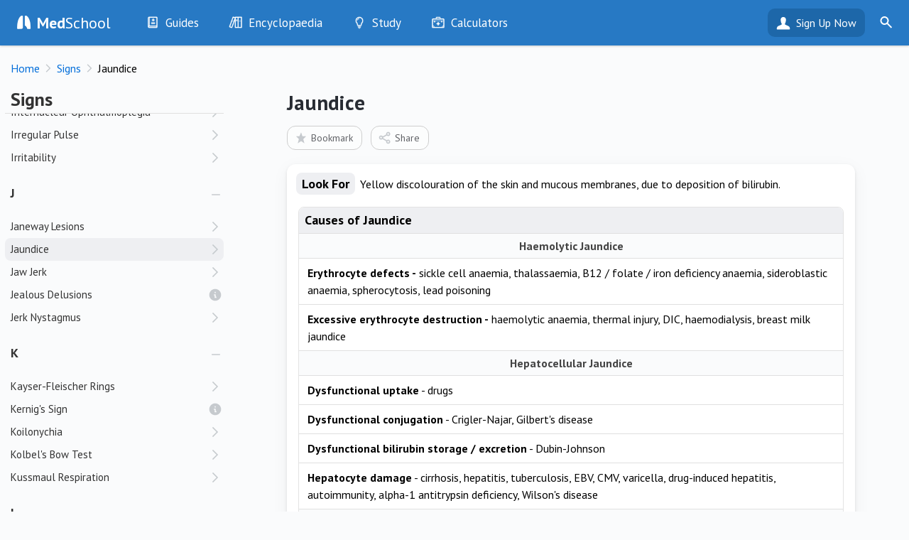

--- FILE ---
content_type: text/html; charset=UTF-8
request_url: https://medschool.co/signs/jaundice
body_size: 6170
content:
<!DOCTYPE html>
<html lang="en" xmlns="https://www.w3.org/1999/xhtml" xmlns:og="https://ogp.me/ns#" xmlns:fb="https://www.facebook.com/2008/fbml">
<head>
	<!-- Global site tag (gtag.js) - Google Analytics
<script async src="https://www.googletagmanager.com/gtag/js?id=UA-64459871-2"></script>
<script>
  window.dataLayer = window.dataLayer || [];
  function gtag(){dataLayer.push(arguments);}
  gtag('js', new Date());
  gtag('config', 'UA-64459871-2');
</script>-->

<!-- Google tag (gtag.js) -->
<script async src="https://www.googletagmanager.com/gtag/js?id=G-MZK4VL7TDW" type="a7815fa231df838322883d0a-text/javascript"></script>
<script type="a7815fa231df838322883d0a-text/javascript">
  window.dataLayer = window.dataLayer || [];
  function gtag(){dataLayer.push(arguments);}
  gtag('js', new Date());

  gtag('config', 'G-MZK4VL7TDW');
  gtag('config', 'UA-64459871-2');
</script>
<!--<script src="https://www.googleoptimize.com/optimize.js?id=GTM-NGLGQXK"></script>-->

<!-- Google Tag Manager 
<script>(function(w,d,s,l,i){w[l]=w[l]||[];w[l].push({'gtm.start':
new Date().getTime(),event:'gtm.js'});var f=d.getElementsByTagName(s)[0],
j=d.createElement(s),dl=l!='dataLayer'?'&l='+l:'';j.async=true;j.src=
'https://www.googletagmanager.com/gtm.js?id='+i+dl;f.parentNode.insertBefore(j,f);
})(window,document,'script','dataLayer','GTM-T8LR6FJ');</script>
<!-- End Google Tag Manager -->	<base href="https://medschool.co/index.php">
	<title>Jaundice | Signs - MedSchool</title>	
	<link rel="canonical" href="https://medschool.co/signs/jaundice"/>

<meta name="csrf-token" content="e2c28a962a9f3b9b84f0c845b378766c">
<meta http-equiv="Content-Type" content="text/html; charset=UTF-8" />
<meta name="viewport" content="width=device-width, initial-scale=1.0, maximum-scale=5.0, user-scalable=1"/>
<meta http-equiv="X-UA-Compatible" content="IE=edge" /> 
<meta name="format-detection" content="telephone=no"/>
<meta name="apple-mobile-web-app-capable" content="yes"/>
<meta name="apple-itunes-app" content="app-id=986942811"/>
<meta name="google-play-app" content="app-id=com.themedicalcompany.medschool">

<link rel="apple-touch-icon" href="images/icon.png">

<meta http-equiv="content-language" content="en" />

<meta name="url" content="https://medschool.co/signs/jaundice"/>
<meta name="title" content="Jaundice"/>
<meta name="image" content="https://medschool.co/images/banner.png"/>

<meta property="og:url" content="https://medschool.co/signs/jaundice"/>
<meta property="og:title" content="Jaundice"/>

<meta property="og:image" content="https://medschool.co/images/banner.png"/>

<meta property="fb:page_id" content="1462696437362286" />
<meta property="fb:app_id" content="624489647752950"/>
<meta property="fb:admin" content="10215963330581140"/>

<meta name="type" content="article"/><meta property="og:type" content="article"/><meta name="article:published_time" content="2019-10-22 00:00:00"/><meta name="article:modified_time" content="2019-10-22 00:00:00"/>	<link rel="preconnect" href="https://fonts.gstatic.com" crossorigin><script src="/cdn-cgi/scripts/7d0fa10a/cloudflare-static/rocket-loader.min.js" data-cf-settings="a7815fa231df838322883d0a-|49"></script><link href="https://fonts.googleapis.com/css?family=PT+Sans:400,400i,700,700i&display=swap" rel="preload" as="style" onload="this.onload=null;this.rel='stylesheet'"><noscript><link rel="stylesheet" href="https://fonts.googleapis.com/css?family=PT+Sans:400,400i,700,700i&display=swap"></noscript><link rel="stylesheet" href="https://medschool.co/css/detail.min.css?v=3.3.29">
<link rel="icon" type="image/png" href="images/favicon.png">
	<script type="a7815fa231df838322883d0a-text/javascript">calc = {};</script>
</head>
    
<body class="hasdetail bot-view has-smartbanner">
    <noscript><img height="1" width="1" style="display:none"
  src="https://www.facebook.com/tr?id=313907432914082&ev=PageView&noscript=1"
/></noscript>

<!-- Google Tag Manager (noscript) -->
<noscript><iframe src="https://www.googletagmanager.com/ns.html?id=GTM-T8LR6FJ"
height="0" width="0" style="display:none;visibility:hidden"></iframe></noscript>
<!-- End Google Tag Manager (noscript) -->    <div id="smartbanner" class="ios shown" style="position: static; display: block;"><div class="sb-container"><div onclick="if (!window.__cfRLUnblockHandlers) return false; hideSmartBanner()" class="sb-close" data-cf-modified-a7815fa231df838322883d0a-="">×</div><svg width="100" height="100" class="sb-icon" viewBox="0 0 100 100" fill="none" xmlns="http://www.w3.org/2000/svg"><g><rect x="0" y="-0.1" fill="#2074BB" width="100.2" height="100.2"/></g><path fill="#1E67B2" d="M100.1,100.1l-56.8,0L21.5,78.2l23.1-55.5L100.2,78L100.1,100.1z"/><path fill="#1E67B2" d="M100.1,100.1l-13.4,0L64.7,78l1.2-52l34.3,34.2L100.1,100.1z"/><polygon fill="#1B63AF" points="65.5,43.4 64.7,78 86.7,100.1 100.1,100.1 100.2,78 "/><path fill="#FFFFFF" d="M79.2,75.7c-0.1,2.2-1.9,3.7-3.5,3.6c-1.6-0.1-7.6-0.2-9.3-0.4c-1.5-0.2-2.9-1.6-3.7-4.3
	c-2.1-7.2-5.9-8.7-6.7-8.9c-0.8-0.2-1.9-1.1-1.9-2.5s0-34.7,0-37.7s1.7-4.1,4.2-3.9c2.8,0.2,10.3,2.7,16.6,20.8
	C79.2,54.9,79.2,74.5,79.2,75.7z M45.5,72.7c0,4.1-3.2,5.5-5.1,5.7c-3,0.4-14.5,0.8-16.2,0.8c-1.6,0.1-3.8-1.1-3.8-4
	c0-1.9,0.5-21.2,4.5-33.2c5.6-16.7,13-19.9,16.2-20.4c2.7-0.4,4.4,0.9,4.4,3.8S45.5,67.9,45.5,72.7z"/></svg><div class="sb-info"><strong>MedSchool: Ace Your OSCEs</strong><span>The Medical Company</span><div class="sb-stars"><div class="sb-star">&nbsp;</div><div class="sb-star">&nbsp;</div><div class="sb-star">&nbsp;</div><div class="sb-star">&nbsp;</div><div class="sb-star">&nbsp;</div></div><span>GET - On the App Store</span></div><a href="https://itunes.apple.com/us/app/id986942811" class="sb-button" target="_BLANK"><span>View</span></a></div></div>	<div id="medschool">
	<header id="header" class="header" data-nosnippet>
    <div class="content">
        <a href="exam/list" aria-label="Go Back to exam/list"><div class="prev">Go Back to exam/list</div></a>        <div class='loadmenu' onclick="if (!window.__cfRLUnblockHandlers) return false; loadmenu()" data-cf-modified-a7815fa231df838322883d0a-="">&nbsp;</div>
        <div class="search-icon" onclick="if (!window.__cfRLUnblockHandlers) return false; toggleSearch(this)" data-cf-modified-a7815fa231df838322883d0a-="">&nbsp;</div>
        <form id="searchbar-header" action="https://medschool.co/search.php" action="get"><div class="field searchbox"><label id="header-search-label" for="header-search-input">Search MedSchool</label><input id="header-search-input" aria-labelledby="header-search-label" name="query" placeholder="Search MedSchool"type=text><input type="submit" class="gosearch" value="" onclick="if (!window.__cfRLUnblockHandlers) return false; Search.go(this)" data-cf-modified-a7815fa231df838322883d0a-=""></div></form>        <div class="logo-icon"><a href="index.php"><b>Med</b>School</a></div>
        <ul id="header-menu-desktop">
            <li class="hr1"><a href="guides"><div class="icon guides">&nbsp;</div><span class="">Guides</span></a><ul id="header-menu-desktop-guides" class="menu-list"><li class="large-icon history hr2"><div class="icon">&nbsp;</div><a class="" href="history"><span class="">History</span></a><li class="large-icon exam hr2"><div class="icon">&nbsp;</div><a class="" href="exam"><span class="">Examination</span></a><li class="large-icon tests hr2"><div class="icon">&nbsp;</div><a class="" href="tests"><span class="">Investigations</span></a><li class="large-icon drugs hr2"><div class="icon">&nbsp;</div><a class="" href="drugs"><span class="">Drugs</span></a><li class="large-icon procedures hr2"><div class="icon">&nbsp;</div><a class="" href="procedures"><span class="">Interventions</span></a></ul></li><li class="hr1"><a href="encyclopaedia"><div class="icon encyclopaedia">&nbsp;</div><span class="">Encyclopaedia</span></a><ul id="header-menu-desktop-encyclopaedia" class="menu-list"><li class="large-icon diseases hr2"><div class="icon">&nbsp;</div><a class="" href="diseases"><span class="">Diseases</span></a><li class="large-icon symptoms hr2"><div class="icon">&nbsp;</div><a class="" href="symptoms"><span class="">Symptoms</span></a><li class="large-icon signs hr2"><div class="icon">&nbsp;</div><a class="" href="signs"><span class="">Clinical Signs</span></a><li class="large-icon test-findings hr2"><div class="icon">&nbsp;</div><a class="" href="test-findings"><span class="">Test Findings</span></a><li class="large-icon drug-guide hr2"><div class="icon">&nbsp;</div><a class="" href="drug-guide"><span class="">Drug Encyclopaedia</span></a></ul></li><li class="hr1"><a href="study"><div class="icon study">&nbsp;</div><span class="">Study</span></a><ul id="header-menu-desktop-study" class="menu-list"><li class="large-icon optimise hr2"><div class="icon">&nbsp;</div><a class="" href="optimise"><span class="">Optimise</span></a><li class="large-icon quizzes hr2"><div class="icon">&nbsp;</div><a class="" href="quizzes"><span class="">Quizzes</span></a><li class="large-icon flashcards hr2"><div class="icon">&nbsp;</div><a class="" href="flashcards"><span class="">My Flashcards</span></a><li class="large-icon bookmarks hr2"><div class="icon">&nbsp;</div><a class="" href="bookmarks"><span class="">Bookmarks</span></a></ul></li><li class="tools hr1 nolinks"><a href="tools"><div class="icon tools">&nbsp;</div><span class="title">Calculators</span></a></ul></ul>        </ul>
        <div class="user-bar"><a class="head" href="landing.php?destination=signs/jaundice">Sign Up Now</a><ul class="menu-list"><li><a href="login.php?destination=signs/jaundice">Login</a></li></ul></div> <a href="register.php" class="header-right">Sign Up</a> </div>
</header>
<div id="header-menu-mobile">
	<ul class="menu-list">
        <li class="content-box gomobile"><a href="https://play.google.com/store/apps/details?id=com.themedicalcompany.medschool" onclick="if (!window.__cfRLUnblockHandlers) return false; getAppStoreClick(this); return false;" title="Get it on Google Play" class="android" rel="noreferrer" data-cf-modified-a7815fa231df838322883d0a-="">&nbsp;</a> <a href="https://apps.apple.com/au/app/medschool/id986942811" onclick="if (!window.__cfRLUnblockHandlers) return false; getAppStoreClick(this); return false;" title="Download on the App Store" class="ios" rel="noreferrer" data-cf-modified-a7815fa231df838322883d0a-="">&nbsp;</a> </li>
		<li class="content-box"><a href="register.php"><div class="button button-primary wide">Sign Up Now</div></a><a href="login.php"><div class="button button-primary tertiary wide">Already have an account?</div></a></li><li class="content-box"><form action="https://medschool.co//search.php" action="get"><div class="field" id="searchbar-mobile"><label id="header-mobile-search-label" for="header-mobile-search">Search MedSchool</label><input id="header-mobile-search" aria-labelledby="header-mobile-search-label" placeholder="Search MedSchool"type=text size=3><input type="submit" value="" class="go go-search" onclick="if (!window.__cfRLUnblockHandlers) return false; Search.go(this)" data-cf-modified-a7815fa231df838322883d0a-=""></div></form></li><li class="large-icon discover"><div class="icon">&nbsp;</div><a class="link" href="index.php">Discover</a></li><li class="up large-icon guides" data-header="guides" onclick="if (!window.__cfRLUnblockHandlers) return false; collapseHeaderMobile(this)" data-cf-modified-a7815fa231df838322883d0a-=""><div class="icon">&nbsp;</div><div class="content link">Guides<div class="subtext">History, exam, tests, drugs and interventions<div></div></li><li class="child large-icon history" data-section="guides"><div class="icon">&nbsp;</div><a class="link" href="history">History</a></li><li class="child large-icon exam" data-section="guides"><div class="icon">&nbsp;</div><a class="link" href="exam">Examination</a></li><li class="child large-icon tests" data-section="guides"><div class="icon">&nbsp;</div><a class="link" href="tests">Investigations</a></li><li class="child large-icon drugs" data-section="guides"><div class="icon">&nbsp;</div><a class="link" href="drugs">Drugs</a></li><li class="child large-icon procedures" data-section="guides"><div class="icon">&nbsp;</div><a class="link" href="procedures">Interventions</a></li><li class="up large-icon encyclopaedia" data-header="encyclopaedia" onclick="if (!window.__cfRLUnblockHandlers) return false; collapseHeaderMobile(this)" data-cf-modified-a7815fa231df838322883d0a-=""><div class="icon">&nbsp;</div><div class="content link">Encyclopaedia<div class="subtext">Diseases, symptoms, signs and drugs<div></div></li><li class="child large-icon diseases" data-section="encyclopaedia"><div class="icon">&nbsp;</div><a class="link" href="diseases">Diseases</a></li><li class="child large-icon symptoms" data-section="encyclopaedia"><div class="icon">&nbsp;</div><a class="link" href="symptoms">Symptoms</a></li><li class="child large-icon signs" data-section="encyclopaedia"><div class="icon">&nbsp;</div><a class="link" href="signs">Clinical Signs</a></li><li class="child large-icon test-findings" data-section="encyclopaedia"><div class="icon">&nbsp;</div><a class="link" href="test-findings">Test Findings</a></li><li class="child large-icon drug-guide" data-section="encyclopaedia"><div class="icon">&nbsp;</div><a class="link" href="drug-guide">Drug Encyclopaedia</a></li><li class="up large-icon study" data-header="study" onclick="if (!window.__cfRLUnblockHandlers) return false; collapseHeaderMobile(this)" data-cf-modified-a7815fa231df838322883d0a-=""><div class="icon">&nbsp;</div><div class="content link">Study<div class="subtext">Quizzes and flashcards<div></div></li><li class="child large-icon optimise" data-section="study"><div class="icon">&nbsp;</div><a class="link" href="optimise">Optimise</a></li><li class="child large-icon quizzes" data-section="study"><div class="icon">&nbsp;</div><a class="link" href="quizzes">Quizzes</a></li><li class="child large-icon flashcards" data-section="study"><div class="icon">&nbsp;</div><a class="link" href="flashcards">My Flashcards</a></li><li class="child large-icon bookmarks" data-section="study"><div class="icon">&nbsp;</div><a class="link" href="bookmarks">Bookmarks</a></li><li class="large-icon tools" data-section=""><div class="icon">&nbsp;</div><a class="link" href="tools">Calculators</a></li><li class="header-menu-mobile-line">&nbsp;</li><li class=""><a class="link" href="about">About</a></li><li class=""><a class="link" href="contact">Contact Us</a></li>	</ul>
</div>

        		<div id="main">
            			<div id="breadcrumb" class="breadcrumb"><ol vocab="https://schema.org/" typeof="BreadcrumbList"><li property="itemListElement" typeof="ListItem" data-position="1"><a href="https://medschool.co/" property="item" typeof="WebPage"><span property="name">Home</span></a><meta property="position" content="1"></li><li property="itemListElement" typeof="ListItem" data-position="2"><a href="https://medschool.co/exam" property="item" typeof="WebPage"><span property="name">Signs</span></a><meta property="position" content="2"></li><li property="itemListElement" typeof="ListItem" data-position="3"><span property="name">Jaundice</span><meta property="position" content="3"></li></ol><div class="breadcrumb-right"></div></div>			            <div id="container" class="panes modality-page exam-page">
    <div class="pane-left">
        <div id="system-title" class="system system-top" data-nosnippet><div class="system-header">Signs</div><div class="system-top-close" onclick="if (!window.__cfRLUnblockHandlers) return false; hideSystemPane()" data-cf-modified-a7815fa231df838322883d0a-="">&nbsp;</div></div><div id="system" class="" data-nosnippet><div class="page-top system-top "><div class="system-header">Signs</div></div><div class="sys-cont"><div id="list-search"><div id="list-searchbox" class="field"><input type="text"></div></div><div class="collapsible-container"><h2 class="collapsible-header"><div class="loading" style="width: 49%;">&nbsp;</div></h2><div class="collapsible-content"><ul class="menu-list"><li class=""><a><div class="loading" style="width: 40%;">&nbsp;</div></a></li><li class=""><a><div class="loading" style="width: 50%;">&nbsp;</div></a></li><li class=""><a><div class="loading" style="width: 62%;">&nbsp;</div></a></li><li class=""><a><div class="loading" style="width: 76%;">&nbsp;</div></a></li><li class=""><a><div class="loading" style="width: 40%;">&nbsp;</div></a></li><li class=""><a><div class="loading" style="width: 70%;">&nbsp;</div></a></li></ul></div></div><div class="collapsible-container"><h2 class="collapsible-header"><div class="loading" style="width: 44%;">&nbsp;</div></h2><div class="collapsible-content"><ul class="menu-list"><li class=""><a><div class="loading" style="width: 40%;">&nbsp;</div></a></li><li class=""><a><div class="loading" style="width: 58%;">&nbsp;</div></a></li><li class=""><a><div class="loading" style="width: 51%;">&nbsp;</div></a></li><li class=""><a><div class="loading" style="width: 67%;">&nbsp;</div></a></li><li class=""><a><div class="loading" style="width: 66%;">&nbsp;</div></a></li><li class=""><a><div class="loading" style="width: 59%;">&nbsp;</div></a></li></ul></div></div><div class="collapsible-container"><h2 class="collapsible-header"><div class="loading" style="width: 47%;">&nbsp;</div></h2><div class="collapsible-content"><ul class="menu-list"><li class=""><a><div class="loading" style="width: 59%;">&nbsp;</div></a></li><li class=""><a><div class="loading" style="width: 45%;">&nbsp;</div></a></li><li class=""><a><div class="loading" style="width: 70%;">&nbsp;</div></a></li><li class=""><a><div class="loading" style="width: 43%;">&nbsp;</div></a></li><li class=""><a><div class="loading" style="width: 76%;">&nbsp;</div></a></li><li class=""><a><div class="loading" style="width: 52%;">&nbsp;</div></a></li></ul></div></div></div></div><div id="detail" class="detail" data-id="2Sx6a"><div id="detail-spacer">&nbsp;</div><article id="detail-content"><div class="detail-top"><h1 class="detail-header">Jaundice</h1><div id="detail-wait" class="hidden">&nbsp;</div><div class="page-top-buttons detail-top-buttons"><div class="token-button button-clear bookmark-button" onclick="if (!window.__cfRLUnblockHandlers) return false; bookmarkOnboard(this)" data-cf-modified-a7815fa231df838322883d0a-=""><div class="icon">&nbsp;</div>Bookmark</div><div class="token-button button-clear share-button" onclick="if (!window.__cfRLUnblockHandlers) return false; sharePanel.show()" data-cf-modified-a7815fa231df838322883d0a-=""><div class="icon">&nbsp;</div>Share</div></div><div id="page-top-links"><div id="list-view-button" class="button button-grey wide" onclick="if (!window.__cfRLUnblockHandlers) return false; showSystemPane()" data-cf-modified-a7815fa231df838322883d0a-=""><span class="icon ms-list">&nbsp;</span>View Topic Outline</div></div></div><div id="detail-boxes"><div class="card box"><h2 class="no-box-title" data-text="Overview">Overview</h2><div class="items"><div class="item "><ul class="detail-one"><li class="title"><h3>Look For</h3></li><li class="text"> Yellow discolouration of the skin and mucous membranes, due to deposition of bilirubin.</li></ul></div><div class="item "><ul class="detail-list style0"><li class="ltitle"><h3 class="title">Causes of Jaundice</h3></li><li class="subtitle"><h4>Haemolytic Jaundice</h4></li><li><b>Erythrocyte defects -</b> sickle cell anaemia, thalassaemia, B12 / folate / iron deficiency anaemia, sideroblastic anaemia, spherocytosis, lead poisoning</li><li><b>Excessive erythrocyte destruction -</b> haemolytic anaemia, thermal injury, DIC, haemodialysis, breast milk jaundice</li><li class="subtitle"><h4>Hepatocellular Jaundice</h4></li><li><b>Dysfunctional uptake</b> - drugs</li><li><b>Dysfunctional conjugation</b> - Crigler-Najar, Gilbert&#39;s disease</li><li><b>Dysfunctional bilirubin storage / excretion</b> - Dubin-Johnson</li><li><b>Hepatocyte damage</b> - cirrhosis, hepatitis, tuberculosis, EBV, CMV, varicella, drug-induced hepatitis, autoimmunity, alpha-1 antitrypsin deficiency, Wilson&#39;s disease</li><li class="subtitle"><h4>Cholestatic Jaundice</h4></li><li><b>Intrahepatic cholestasis</b> - drugs, pregnancy, cystic liver disease, sepsis, TPN, Hodgkin&#39;s disease, biliary cirrhosis, sclerosing cholangitis, liver cancer (primary / metastatic)</li><li><b>Extrahepatic cholestasis</b> - cholangitis, cholelithiasis, pancreatitis, tumours (eg. pancreatic), bile duct (stenosis or extrinsic compression)</li></ul></div></div></div><div id="page-quiz"></div><div id="detail-assoc"></div></div><div class='filler'>----------------------------------------------------------------------------------------------------------------------------------------------------------------------------</div><div id="features-detail" class="pitch-card"><div class="pitch"><b>Want more info like this?</b></div><div class="logo"><div class="icon">&nbsp;</div><div class="text"><b>Med</b>School</div></div><ul class="features-list">
        <li>Your electronic clinical medicine handbook</li>
        <li>Guides to help pass your exams</li>
        <li>Tools every medical student needs</li>
        <li>Quick diagrams to have the answers, fast</li>
        <li>Quizzes to test your knowledge</li>
    </ul><a href="register.php?destination=signs/jaundice"><div class="button button-primary wide">Sign Up Now</div></a><div class="gomobile"> <a href="https://play.google.com/store/apps/details?id=com.themedicalcompany.medschool" onclick="if (!window.__cfRLUnblockHandlers) return false; getAppStoreClick(this); return false;" title="Get it on Google Play" class="android" rel="noreferrer" data-cf-modified-a7815fa231df838322883d0a-="">&nbsp;</a> <a href="https://apps.apple.com/au/app/medschool/id986942811" onclick="if (!window.__cfRLUnblockHandlers) return false; getAppStoreClick(this); return false;" title="Download on the App Store" class="ios" rel="noreferrer" data-cf-modified-a7815fa231df838322883d0a-="">&nbsp;</a> </div></div><script type="a7815fa231df838322883d0a-text/javascript">
            $(function() {
                $(".ref").addClass("hidden");
            });
        </script>&nbsp;</article></div><div id="system-cover" onclick="if (!window.__cfRLUnblockHandlers) return false; hideSystemPane()" data-cf-modified-a7815fa231df838322883d0a-="">&nbsp;</div>    </div>
    <div class="pane-right">
<div id="related-pages">
  <div class="gomobile"><a href="https://play.google.com/store/apps/details?id=com.themedicalcompany.medschool" onclick="if (!window.__cfRLUnblockHandlers) return false; getAppStoreClick(this); return false;" title="Get it on Google Play" class="android" rel="noreferrer" data-cf-modified-a7815fa231df838322883d0a-="">&nbsp;</a> <a href="https://apps.apple.com/au/app/medschool/id986942811" onclick="if (!window.__cfRLUnblockHandlers) return false; getAppStoreClick(this); return false;" title="Download on the App Store" class="ios" rel="noreferrer" data-cf-modified-a7815fa231df838322883d0a-="">&nbsp;</a> </div>
  <br>
  	<div id="popular-pages"></div>
</div>
	</div>
</div>
		</div>
        <div id="share" class="hidden"></div>
        <div id="snapshot" class="">
    <div id="snapshot-container">
            <div id="snapshot-box">
                <div id="snapshot-header">
    <div id="snapshot-previous" class="hidden" onclick="if (!window.__cfRLUnblockHandlers) return false; Snapshot.previous()" data-cf-modified-a7815fa231df838322883d0a-="">&nbsp</div>
                    <h1>Snapshot: Initialising...</h1>
                    <div id="snapshot-close" onclick="if (!window.__cfRLUnblockHandlers) return false; Snapshot.hide()" data-cf-modified-a7815fa231df838322883d0a-="">&nbsp</div>
                </div>
                <div id="snapshot-content">
                    
                </div>
        </div>
    </div>
    <div id="snapshot-cover">&nbsp;</div>
</div>
<div id="zoom">
    <div id="zoom-content">
        <div id="zoom-image"></div>
    </div>
    <div id="zoom-text"></div>
    <div id="zoom-overlay-buttons" class="image-overlay-buttons hidden" data-overlay=1>
        <div class="image-overlay-button no-overlay" onclick="if (!window.__cfRLUnblockHandlers) return false; toggleImageOverlay(this, 0)" data-cf-modified-a7815fa231df838322883d0a-="">No Overlay</div>
        <div class="image-overlay-button active show-overlay" onclick="if (!window.__cfRLUnblockHandlers) return false; toggleImageOverlay(this, 1)" data-cf-modified-a7815fa231df838322883d0a-="">Overlay</div>
    </div>
    <div id="close-zoom" onclick="if (!window.__cfRLUnblockHandlers) return false; hideZoom()" data-cf-modified-a7815fa231df838322883d0a-="">&nbsp;</div>
</div>
<footer id="footer-admin">
    <img class="logo lazyload" data-src="images/logos/medco.gif" width="240" height="24" alt="The Medical Company">    <div id="footer-admin-menu"> <a href="privacy">Privacy Policy</a> | <a href="terms">Terms</a> | <a href="contact">Contact</a> | <a href="about">About</a> </div>
    <span class="subtext">Copyright 2025 The Medical Company.</span> </footer>
	</div>
	</div>
<script src="/cdn-cgi/scripts/7d0fa10a/cloudflare-static/rocket-loader.min.js" data-cf-settings="a7815fa231df838322883d0a-|49" defer></script></body>
<script defer src="https://ajax.googleapis.com/ajax/libs/jquery/3.5.1/jquery.min.js" type="a7815fa231df838322883d0a-text/javascript"></script><script defer src="https://cdnjs.cloudflare.com/ajax/libs/lazysizes/5.2.2/lazysizes.min.js" type="a7815fa231df838322883d0a-text/javascript"></script><script defer src="js/app.min.js?v=3.3.29" type="a7815fa231df838322883d0a-text/javascript"></script><script defer type="a7815fa231df838322883d0a-text/javascript">
    history.scrollRestoration = "manual";
    
    $(function() {
        var Page = (function() {
            var p = {};
            
            p.id = "2Sx6a";             
            return p;
        })();
        
        app.page = "2Sx6a"; 
app.pageID = "2Sx6a"; 
app.pageURL = "signs/jaundice"; 
app.pageTitle = "Jaundice"; 
app.pageIcon = "ms-list"; 
app.modality = "exam"; 
app.system = "list"; 
app.systemTitle = "Signs";
app.systemID = ""; 
app.rowID = "2Sx6a"; 
app.detail = "jaundice"; 
app.detailURL = "jaundice"; 
app.detailTitle = "Jaundice";
app.premium = true; 
        init();
   });
</script>
<script src="/cdn-cgi/scripts/7d0fa10a/cloudflare-static/rocket-loader.min.js" data-cf-settings="a7815fa231df838322883d0a-|49"></script><link href="//cdnjs.cloudflare.com/ajax/libs/cookieconsent2/3.1.0/cookieconsent.min.css" rel="preload" as="style" onload="this.onload=null;this.rel='stylesheet'">
<noscript><link rel="stylesheet" href="//cdnjs.cloudflare.com/ajax/libs/cookieconsent2/3.1.0/cookieconsent.min.css"></noscript>

<script defer src="//cdnjs.cloudflare.com/ajax/libs/cookieconsent2/3.1.0/cookieconsent.min.js" type="a7815fa231df838322883d0a-text/javascript"></script>
<script defer type="a7815fa231df838322883d0a-text/javascript">
window.addEventListener("load", function(){
window.cookieconsent.initialise({
  "palette": {
    "popup": {
      "background": "#ffffff",
      "text": "#282828"
    },
    "button": {
      "background": "#2779c4"
    }
  },
	"dismissOnTimeout": 5000,
  "theme": "classic",
  "content": {
    "message": "<b>Med</b>School uses cookies to ensure that you get the best experience."
  },
  location: true
})});
</script></html>


--- FILE ---
content_type: text/html; charset=UTF-8
request_url: https://medschool.co/ajax/system.php
body_size: 10097
content:
<div id="system-content" class="card"><div class="page-top system-top  nocontent"><div class="system-header">Clinical Signs</div><div class="page-top-buttons system-top-buttons"><div class="token-button button-clear bookmark-button" onclick="bookmarkOnboard(this)"><div class="icon">&nbsp;</div>Bookmark</div><div class="token-button button-clear share-button" onclick="sharePanel.show()"><div class="icon">&nbsp;</div>Share</div></div><div class="page-description">This section contains a list of common and rare signs seen in clinical practice, which may suggest a specific diagnosis.</div></div><div id="list-search"><div id="list-searchbox" class="field"><input placeholder="Search Signs" type="text" onkeyup="List.search(this)"><div class="close" onclick="List.clear(this)">&nbsp;</div></div></div><div class="sys-cont"><div class="collapsible-content"><ul class="menu-list lined meta-list"><li class="nolink"><div class="content">504 Signs Found.</div></li></ul></div><div id="results"><h2 id="a" class="collapsible-header down" onclick="collapseSystem(this)">A</h2><div class="collapsible-content"><ul class="menu-list lined meta-list"><li id="exam-list-abdominal-bruits" class=""><div class="content link" onclick="loadDetail('abdominal-bruits')">Abdominal Bruits</div></li><li id="exam-list-abdominal-distension" class=""><div class="content link" onclick="loadDetail('abdominal-distension')">Abdominal Distension</div></li><li id="exam-list-abdominal-masses" class=""><div class="content link" onclick="loadDetail('abdominal-masses')">Abdominal Masses</div></li><li id="exam-list-abdominal-pulsation" class=""><div class="content link" onclick="loadDetail('abdominal-pulsation')">Abdominal Pulsation</div></li><li id="exam-list-abdominal-rigidity" class=""><div class="content link" onclick="loadDetail('abdominal-rigidity')">Abdominal Rigidity</div></li><li id="exam-list-abdominal-scars" class=""><div class="content link" onclick="loadDetail('abdominal-scars')">Abdominal Scars</div></li><li id="exam-list-abnormal-carotid-pulse-character" class=""><div class="content link" onclick="loadDetail('abnormal-carotid-pulse-character')">Abnormal Carotid Pulse Character</div></li><li id="exam-list-abnormal-dentition" class=""><div class="content link" onclick="loadDetail('abnormal-dentition')">Abnormal Dentition</div></li><li id="exam-list-absent-corneal-reflex" class=""><div class="content link" onclick="loadDetail('absent-corneal-reflex')">Absent Corneal Reflex</div></li><li id="exam-list-absent-lower-limb-pulses" class=""><div class="content link" onclick="loadDetail('absent-lower-limb-pulses')">Absent Lower Limb Pulses</div></li><li id="exam-list-absent-pharyngeal-reflex" class=""><div class="content link" onclick="loadDetail('absent-pharyngeal-reflex')">Absent Pharyngeal Reflex</div></li><li id="exam-list-absent-pupillary-light-reflexes" class=""><div class="content link" onclick="loadDetail('absent-pupillary-light-reflexes')">Absent Pupillary Light Reflexes</div></li><li id="exam-list-acetone-breath" class=""><div class="content link" onclick="loadDetail('acetone-breath')">Acetone Breath</div></li><li id="exam-list-adies-tonic-pupil" class=""><div class="content link" onclick="loadDetail('adies-tonic-pupil')">Adie&#39;s Tonic Pupil</div></li><li id="exam-list-affect" class=""><div class="content link" onclick="loadDetail('affect')">Affect</div></li><li id="exam-list-alcoholic-foetor" class=""><div class="content link" onclick="loadDetail('alcoholic-foetor')">Alcoholic Foetor</div></li><li id="exam-list-angular-cheilitis" class=""><div class="content link" onclick="loadDetail('angular-cheilitis')">Angular Cheilitis</div></li><li id="exam-list-anisocoria" class=""><div class="content link" onclick="loadDetail('anisocoria')">Anisocoria (Unequal Pupils)</div></li><li id="exam-list-anomia" class=""><div class="content link" onclick="loadDetail('anomia')">Anomia</div></li><li id="exam-list-anosmia" class=""><div class="content link" onclick="loadDetail('anosmia')">Anosmia</div></li><li id="exam-list-antalgic-gait" class=""><div class="content link" onclick="loadDetail('antalgic-gait')">Antalgic Gait</div></li><li id="exam-list-anterior-draw-test" class=""><div class="content link" onclick="loadDetail('anterior-draw-test')">Anterior Draw Test</div></li><li id="exam-list-anterograde-amnesia" class=""><div class="content link" onclick="loadDetail('anterograde-amnesia')">Anterograde Amnesia</div></li><li id="exam-list-apley-scratch-test" class=""><div class="content link" onclick="loadDetail('apley-scratch-test')">Apley Scratch Test</div></li><li id="exam-list-appearance" class=""><div class="content link" onclick="loadDetail('appearance')">Appearance</div></li><li id="exam-list-apprehension-test" class=""><div class="content link" onclick="loadDetail('apprehension-test')">Apprehension Test</div></li><li id="exam-list-appropriateness-of-affect" class=""><div class="content link" onclick="loadDetail('appropriateness-of-affect')">Appropriateness of Affect</div></li><li id="exam-list-apraxia" class=""><div class="content link" onclick="loadDetail('apraxia')">Apraxia</div></li><li id="exam-list-apraxic-gait" class=""><div class="content link" onclick="loadDetail('apraxic-gait')">Apraxic Gait</div></li><li id="exam-list-argyll-robertson-pupil" class=""><div class="content link" onclick="loadDetail('argyll-robertson-pupil')">Argyll Robertson Pupil</div></li><li id="exam-list-arm-elevation-test" class=""><div class="content link" onclick="loadDetail('arm-elevation-test')">Arm Elevation Test</div></li><li id="exam-list-arterial-skin-changes" class=""><div class="content link" onclick="loadDetail('arterial-skin-changes')">Arterial Skin Changes</div></li><li id="exam-list-arterial-ulcers" class=""><div class="content link rel" onclick="Snapshot.load('exam','arterial-ulcers')">Arterial Ulcers</div></li><li id="exam-list-arteriovenous-fistulas" class=""><div class="content link" onclick="loadDetail('arteriovenous-fistulas')">Arteriovenous Fistulas</div></li><li id="exam-list-arteriovenous-nicking" class=""><div class="content link rel" onclick="Snapshot.load('exam','arteriovenous-nicking')">Arteriovenous Nicking</div></li><li id="exam-list-asterixis" class=""><div class="content link" onclick="loadDetail('asterixis')">Asterixis</div></li><li id="exam-list-asymmetric-soft-palate-rise" class=""><div class="content link" onclick="loadDetail('asymmetric-soft-palate-rise')">Asymmetric Soft Palate Rise</div></li><li id="exam-list-ataxic-gait" class=""><div class="content link" onclick="loadDetail('ataxic-gait')">Ataxic Gait</div></li><li id="exam-list-atrophic-glossitis" class=""><div class="content link" onclick="loadDetail('atrophic-glossitis')">Atrophic Glossitis</div></li><li id="exam-list-auditory-acuity" class=""><div class="content link" onclick="loadDetail('auditory-acuity')">Auditory Acuity</div></li><li id="exam-list-auditory-hallucinations" class=""><div class="content link" onclick="loadDetail('auditory-hallucinations')">Auditory Hallucinations</div></li><li id="exam-list-augmentation-test" class=""><div class="content link" onclick="loadDetail('augmentation-test')">Augmentation Test</div></li></ul></div><h2 id="b" class="collapsible-header down" onclick="collapseSystem(this)">B</h2><div class="collapsible-content"><ul class="menu-list lined meta-list"><li id="exam-list-babinski-sign" class=""><div class="content link" onclick="loadDetail('babinski-sign')">Babinski Sign</div></li><li id="exam-list-bakers-cyst" class=""><div class="content link" onclick="loadDetail('bakers-cyst')">Baker&#39;s Cyst</div></li><li id="exam-list-barrel-chest" class=""><div class="content link" onclick="loadDetail('barrel-chest')">Barrel Chest</div></li><li id="exam-list-bier-spots" class=""><div class="content link" onclick="loadDetail('bier-spots')">Bier Spots</div></li><li id="exam-list-bitemporal-hemianopia" class=""><div class="content link" onclick="loadDetail('bitemporal-hemianopia')">Bitemporal Hemianopia</div></li><li id="exam-list-bizarre-appearance" class=" nolink"><div class="content">Bizarre Appearance</div></li><li id="exam-list-bladder-distension" class=""><div class="content link" onclick="loadDetail('bladder-distension')">Bladder Distension</div></li><li id="exam-list-bony-tenderness" class=""><div class="content link" onclick="loadDetail('bony-tenderness')">Bony Tenderness</div></li><li id="exam-list-bouchards-nodes" class=""><div class="content link" onclick="loadDetail('bouchards-nodes')">Bouchard&#39;s Nodes</div></li><li id="exam-list-boutonniere-deformity" class=""><div class="content link" onclick="loadDetail('boutonniere-deformity')">Boutonniere Deformity</div></li><li id="exam-list-bowel-sounds" class=""><div class="content link" onclick="loadDetail('bowel-sounds')">Bowel Sounds</div></li><li id="exam-list-bradycardia" class=""><div class="content link" onclick="loadDetail('bradycardia')">Bradycardia</div></li><li id="exam-list-bradykinesia-hypokinesia" class=""><div class="content link" onclick="loadDetail('bradykinesia-hypokinesia')">Bradykinesia / Hypokinesia</div></li><li id="exam-list-bradypnoea" class=""><div class="content link" onclick="loadDetail('bradypnoea')">Bradypnoea</div></li><li id="exam-list-bronchial-breath-sounds" class=""><div class="content link" onclick="loadDetail('bronchial-breath-sounds')">Bronchial Breath Sounds</div></li><li id="exam-list-brudzinskis-sign" class=""><div class="content link rel" onclick="Snapshot.load('exam','brudzinskis-sign')">Brudzinski&#39;s Sign</div></li><li id="exam-list-bulbar-fatigability" class=""><div class="content link" onclick="loadDetail('bulbar-fatigability')">Bulbar Fatigability</div></li></ul></div><h2 id="c" class="collapsible-header down" onclick="collapseSystem(this)">C</h2><div class="collapsible-content"><ul class="menu-list lined meta-list"><li id="exam-list-cafe-au-lait-spots" class=""><div class="content link rel" onclick="Snapshot.load('exam','cafe-au-lait-spots')">Cafe au Lait Spots</div></li><li id="exam-list-callosities-of-the-ankle-and-foot" class=""><div class="content link" onclick="loadDetail('callosities-of-the-ankle-and-foot')">Callosities of the Ankle and Foot</div></li><li id="exam-list-capgras-syndrome" class=""><div class="content link rel" onclick="Snapshot.load('exam','capgras-syndrome')">Capgras Syndrome</div></li><li id="exam-list-caput-medusae" class=""><div class="content link" onclick="loadDetail('caput-medusae')">Caput Medusae</div></li><li id="exam-list-carotid-bruit" class=""><div class="content link" onclick="loadDetail('carotid-bruit')">Carotid Bruit</div></li><li id="exam-list-category-fluency" class=""><div class="content link" onclick="loadDetail('category-fluency')">Category Fluency</div></li><li id="exam-list-central-cyanosis" class=""><div class="content link" onclick="loadDetail('central-cyanosis')">Central Cyanosis</div></li><li id="exam-list-central-visual-fields" class=""><div class="content link" onclick="loadDetail('central-visual-fields')">Central Visual Fields</div></li><li id="exam-list-centre-of-gravity" class=""><div class="content link" onclick="loadDetail('centre-of-gravity')">Centre of Gravity</div></li><li id="exam-list-cervical-hyperlordosis" class=""><div class="content link" onclick="loadDetail('cervical-hyperlordosis')">Cervical Hyperlordosis</div></li><li id="exam-list-charcot-foot" class=""><div class="content link" onclick="loadDetail('charcot-foot')">Charcot Foot</div></li><li id="exam-list-chest-expansion" class=""><div class="content link" onclick="loadDetail('chest-expansion')">Chest Expansion</div></li><li id="exam-list-chest-wall-tenderness" class=""><div class="content link" onclick="loadDetail('chest-wall-tenderness')">Chest Wall Tenderness</div></li><li id="exam-list-cheyne-stokes-respiration" class=""><div class="content link" onclick="loadDetail('cheyne-stokes-respiration')">Cheyne-Stokes Respiration</div></li><li id="exam-list-chorea" class=""><div class="content link" onclick="loadDetail('chorea')">Chorea</div></li><li id="exam-list-chvosteks-sign" class=""><div class="content link rel" onclick="Snapshot.load('exam','chvosteks-sign')">Chvostek&#39;s Sign</div></li><li id="exam-list-circumlocution" class=""><div class="content link" onclick="loadDetail('circumlocution')">Circumlocution</div></li><li id="exam-list-claw-hand" class=""><div class="content link" onclick="loadDetail('claw-hand')">Claw Hand</div></li><li id="exam-list-claw-toe" class=""><div class="content link" onclick="loadDetail('claw-toe')">Claw Toe</div></li><li id="exam-list-clonus" class=""><div class="content link" onclick="loadDetail('clonus')">Clonus</div></li><li id="exam-list-cog-wheel-rigidity" class=""><div class="content link" onclick="loadDetail('cog-wheel-rigidity')">Cog Wheel Rigidity</div></li><li id="exam-list-collapsing-pulse" class=""><div class="content link" onclick="loadDetail('collapsing-pulse')">Collapsing Pulse</div></li><li id="exam-list-colour-vision" class=""><div class="content link" onclick="loadDetail('colour-vision')">Colour Vision</div></li><li id="exam-list-compulsions" class=""><div class="content link rel" onclick="Snapshot.load('exam','compulsions')">Compulsions</div></li><li id="exam-list-conceptualisation" class=""><div class="content link" onclick="loadDetail('conceptualisation')">Conceptualisation</div></li><li id="exam-list-confusion" class=""><div class="content link" onclick="loadDetail('confusion')">Confusion</div></li><li id="exam-list-conjunctival-pallor" class=""><div class="content link" onclick="loadDetail('conjunctival-pallor')">Conjunctival Pallor</div></li><li id="exam-list-continuous-murmur" class=""><div class="content link" onclick="loadDetail('continuous-murmur')">Continuous Murmur</div></li><li id="exam-list-cool-extremities" class=""><div class="content link" onclick="loadDetail('cool-extremities')">Cool Extremities</div></li><li id="exam-list-cotton-wool-spots" class=""><div class="content link rel" onclick="Snapshot.load('exam','cotton-wool-spots')">Cotton Wool Spots</div></li><li id="exam-list-cough" class=""><div class="content link" onclick="loadDetail('cough')">Cough</div></li><li id="exam-list-cover-test" class=""><div class="content link" onclick="loadDetail('cover-test')">Cover Test</div></li><li id="exam-list-cozens-test" class=""><div class="content link" onclick="loadDetail('cozens-test')">Cozen&#39;s Test</div></li><li id="exam-list-crackles-crepitations" class=""><div class="content link" onclick="loadDetail('crackles-crepitations')">Crackles / Crepitations</div></li><li id="exam-list-cullens-sign" class=""><div class="content link" onclick="loadDetail('cullens-sign')">Cullen&#39;s Sign</div></li><li id="exam-list-cutaneous-nodules" class=""><div class="content link rel" onclick="Snapshot.load('exam','cutaneous-nodules')">Cutaneous Nodules</div></li></ul></div><h2 id="d" class="collapsible-header down" onclick="collapseSystem(this)">D</h2><div class="collapsible-content"><ul class="menu-list lined meta-list"><li id="exam-list-dactylitis" class=""><div class="content link" onclick="loadDetail('dactylitis')">Dactylitis</div></li><li id="exam-list-decreased-tactile-fremitus" class=""><div class="content link" onclick="loadDetail('decreased-tactile-fremitus')">Decreased Tactile Fremitus</div></li><li id="exam-list-dehydration" class=""><div class="content link" onclick="loadDetail('dehydration')">Dehydration</div></li><li id="exam-list-delusions-1" class=""><div class="content link rel" onclick="Snapshot.load('exam','delusions-1')">Delusions</div></li><li id="exam-list-dental-caries" class=""><div class="content link" onclick="loadDetail('dental-caries')">Dental Caries</div></li><li id="exam-list-dental-erosions" class=""><div class="content link" onclick="loadDetail('dental-erosions')">Dental Erosions</div></li><li id="exam-list-dental-trauma" class=""><div class="content link" onclick="loadDetail('dental-trauma')">Dental Trauma</div></li><li id="exam-list-depersonalization" class=""><div class="content link rel" onclick="Snapshot.load('exam','depersonalization')">Depersonalization</div></li><li id="exam-list-depressive-thought-content" class=""><div class="content link" onclick="loadDetail('depressive-thought-content')">Depressive Thought Content</div></li><li id="exam-list-derealization" class=""><div class="content link rel" onclick="Snapshot.load('exam','derealization')">Derealization</div></li><li id="exam-list-diastolic-murmur" class=""><div class="content link" onclick="loadDetail('diastolic-murmur')">Diastolic Murmur</div></li><li id="exam-list-digital-clubbing" class=""><div class="content link" onclick="loadDetail('digital-clubbing')">Digital Clubbing</div></li><li id="exam-list-diplopia" class=""><div class="content link" onclick="loadDetail('diplopia')">Diplopia</div></li><li id="exam-list-disordered-reading" class=""><div class="content link" onclick="loadDetail('disordered-reading')">Disordered Reading</div></li><li id="exam-list-disordered-writing" class=""><div class="content link" onclick="loadDetail('disordered-writing')">Disordered Writing</div></li><li id="exam-list-disorganised-behaviour" class=""><div class="content link rel" onclick="Snapshot.load('exam','disorganised-behaviour')">Disorganised Behaviour</div></li><li id="exam-list-displaced-apex-beat" class=""><div class="content link" onclick="loadDetail('displaced-apex-beat')">Displaced Apex Beat</div></li><li id="exam-list-dissociative-symptoms" class=""><div class="content link" onclick="loadDetail('dissociative-symptoms')">Dissociative Symptoms</div></li><li id="exam-list-distal-weakness" class=""><div class="content link" onclick="loadDetail('distal-weakness')">Distal Weakness</div></li><li id="exam-list-double-impulse-apex-beat" class=""><div class="content link" onclick="loadDetail('double-impulse-apex-beat')">Double Impulse Apex Beat</div></li><li id="exam-list-dull-percussion-note" class=""><div class="content link" onclick="loadDetail('dull-percussion-note')">Dull Percussion Note</div></li><li id="exam-list-dupuytrens-contracture" class=""><div class="content link" onclick="loadDetail('dupuytrens-contracture')">Dupuytren&#39;s Contracture</div></li><li id="exam-list-dysdiadochokinesis" class=""><div class="content link" onclick="loadDetail('dysdiadochokinesis')">Dysdiadochokinesis</div></li><li id="exam-list-dysmegalopsia" class=""><div class="content link" onclick="loadDetail('dysmegalopsia')">Dysmegalopsia</div></li><li id="exam-list-dystonia" class=""><div class="content link" onclick="loadDetail('dystonia')">Dystonia</div></li></ul></div><h2 id="e" class="collapsible-header down" onclick="collapseSystem(this)">E</h2><div class="collapsible-content"><ul class="menu-list lined meta-list"><li id="exam-list-echophenomena" class=""><div class="content link" onclick="loadDetail('echophenomena')">Echophenomena</div></li><li id="exam-list-elbow-bruising" class=""><div class="content link" onclick="loadDetail('elbow-bruising')">Elbow Bruising</div></li><li id="exam-list-elbow-carrying-angle" class=""><div class="content link" onclick="loadDetail('elbow-carrying-angle')">Elbow Carrying Angle</div></li><li id="exam-list-elbow-deformity" class=""><div class="content link" onclick="loadDetail('elbow-deformity')">Elbow Deformity</div></li><li id="exam-list-empty-can-test" class=""><div class="content link" onclick="loadDetail('empty-can-test')">Empty Can Test</div></li><li id="exam-list-erotomanic-delusions" class=""><div class="content link rel" onclick="Snapshot.load('exam','erotomanic-delusions')">Erotomanic Delusions</div></li><li id="exam-list-erythroderma" class=""><div class="content link rel" onclick="Snapshot.load('exam','erythroderma')">Erythroderma</div></li><li id="exam-list-exaggerated-pharyngeal-reflex" class=""><div class="content link" onclick="loadDetail('exaggerated-pharyngeal-reflex')">Exaggerated Pharyngeal Reflex</div></li><li id="exam-list-exanthematous-rash" class=" nolink"><div class="content">Exanthematous Rash</div></li></ul></div><h2 id="f" class="collapsible-header down" onclick="collapseSystem(this)">F</h2><div class="collapsible-content"><ul class="menu-list lined meta-list"><li id="exam-list-facial-weakness" class=""><div class="content link" onclick="loadDetail('facial-weakness')">Facial Weakness</div></li><li id="exam-list-fasciculations" class=""><div class="content link" onclick="loadDetail('fasciculations')">Fasciculations</div></li><li id="exam-list-femoral-nerve-stretch-test" class=""><div class="content link" onclick="loadDetail('femoral-nerve-stretch-test')">Femoral Nerve Stretch Test</div></li><li id="exam-list-festinating-gait" class=""><div class="content link" onclick="loadDetail('festinating-gait')">Festinating Gait</div></li><li id="exam-list-finger-nose-test" class=""><div class="content link" onclick="loadDetail('finger-nose-test')">Finger-Nose Test</div></li><li id="exam-list-fissure-in-ano" class=""><div class="content link" onclick="loadDetail('fissure-in-ano')">Fissure in Ano</div></li><li id="exam-list-flank-tenderness" class=""><div class="content link" onclick="loadDetail('flank-tenderness')">Flank Tenderness</div></li><li id="exam-list-flat-affect" class=""><div class="content link rel" onclick="Snapshot.load('exam','flat-affect')">Flat Affect</div></li><li id="exam-list-flexor-tendon-crepitus" class=""><div class="content link" onclick="loadDetail('flexor-tendon-crepitus')">Flexor Tendon Crepitus</div></li><li id="exam-list-flight-of-ideas" class=""><div class="content link rel" onclick="Snapshot.load('exam','flight-of-ideas')">Flight of Ideas</div></li><li id="exam-list-fluid-overload" class=""><div class="content link" onclick="loadDetail('fluid-overload')">Fluid Overload</div></li><li id="exam-list-fluid-wave" class=""><div class="content link" onclick="loadDetail('fluid-wave')">Fluid Wave</div></li><li id="exam-list-focal-abdominal-tenderness" class=""><div class="content link" onclick="loadDetail('focal-abdominal-tenderness')">Focal Abdominal Tenderness</div></li><li id="exam-list-foetor-hepaticus" class=""><div class="content link" onclick="loadDetail('foetor-hepaticus')">Foetor Hepaticus</div></li><li id="exam-list-foot-drop" class=""><div class="content link" onclick="loadDetail('foot-drop')">Foot Drop</div></li><li id="exam-list-foot-position" class=""><div class="content link" onclick="loadDetail('foot-position')">Foot Position</div></li><li id="exam-list-formal-thought-disorders" class=""><div class="content link" onclick="loadDetail('formal-thought-disorders')">Formal Thought Disorders</div></li><li id="exam-list-fourth-heart-sound" class=""><div class="content link" onclick="loadDetail('fourth-heart-sound')">Fourth Heart Sound</div></li></ul></div><h2 id="g" class="collapsible-header down" onclick="collapseSystem(this)">G</h2><div class="collapsible-content"><ul class="menu-list lined meta-list"><li id="exam-list-gangrene" class=""><div class="content link rel" onclick="Snapshot.load('exam','gangrene')">Gangrene</div></li><li id="exam-list-generalised-abdominal-tenderness" class=""><div class="content link" onclick="loadDetail('generalised-abdominal-tenderness')">Generalised Abdominal Tenderness</div></li><li id="exam-list-genu-recurvatum" class=""><div class="content link" onclick="loadDetail('genu-recurvatum')">Genu Recurvatum (Back-Knee)</div></li><li id="exam-list-genu-valgum" class=""><div class="content link" onclick="loadDetail('genu-valgum')">Genu Valgum (Knock-Knee)</div></li><li id="exam-list-genu-varum" class=""><div class="content link" onclick="loadDetail('genu-varum')">Genu Varum (Bow Leg)</div></li><li id="exam-list-gingival-bleeding" class=""><div class="content link" onclick="loadDetail('gingival-bleeding')">Gingival Bleeding</div></li><li id="exam-list-gingival-hypertrophy" class=""><div class="content link" onclick="loadDetail('gingival-hypertrophy')">Gingival Hypertrophy</div></li><li id="exam-list-gingival-inflammation" class=""><div class="content link" onclick="loadDetail('gingival-inflammation')">Gingival Inflammation</div></li><li id="exam-list-gottrons-papules" class=""><div class="content link" onclick="loadDetail('gottrons-papules')">Gottron&#39;s Papules</div></li><li id="exam-list-grandiose-delusions" class=""><div class="content link rel" onclick="Snapshot.load('exam','grandiose-delusions')">Grandiose Delusions</div></li><li id="exam-list-grey-turners-sign" class=""><div class="content link" onclick="loadDetail('grey-turners-sign')">Grey-Turner&#39;s Sign</div></li><li id="exam-list-gynaecomastia" class=""><div class="content link" onclick="loadDetail('gynaecomastia')">Gynaecomastia</div></li></ul></div><h2 id="h" class="collapsible-header down" onclick="collapseSystem(this)">H</h2><div class="collapsible-content"><ul class="menu-list lined meta-list"><li id="exam-list-haemorrhoids" class=""><div class="content link" onclick="loadDetail('haemorrhoids')">Haemorrhoids</div></li><li id="exam-list-halitosis" class=""><div class="content link" onclick="loadDetail('halitosis')">Halitosis</div></li><li id="exam-list-hallux-valgus" class=""><div class="content link" onclick="loadDetail('hallux-valgus')">Hallux Valgus</div></li><li id="exam-list-hand-of-benediction" class=""><div class="content link" onclick="loadDetail('hand-of-benediction')">Hand of Benediction</div></li><li id="exam-list-harsh-speech" class=""><div class="content link" onclick="loadDetail('harsh-speech')">Harsh Speech</div></li><li id="exam-list-heberdens-nodes" class=""><div class="content link" onclick="loadDetail('heberdens-nodes')">Heberden&#39;s Nodes</div></li><li id="exam-list-heel-walking" class=""><div class="content link" onclick="loadDetail('heel-walking')">Heel Walking</div></li><li id="exam-list-heel-to-shin-test" class=""><div class="content link" onclick="loadDetail('heel-to-shin-test')">Heel-to-Shin Test</div></li><li id="exam-list-heliotrope-rash" class=""><div class="content link rel" onclick="Snapshot.load('exam','heliotrope-rash')">Heliotrope Rash</div></li><li id="exam-list-hepatomegaly" class=""><div class="content link" onclick="loadDetail('hepatomegaly')">Hepatomegaly</div></li><li id="exam-list-herniae" class=""><div class="content link" onclick="loadDetail('herniae')">Herniae</div></li><li id="exam-list-high-arched-palate" class=""><div class="content link" onclick="loadDetail('high-arched-palate')">High-Arched Palate</div></li><li id="exam-list-hoarseness" class=""><div class="content link" onclick="loadDetail('hoarseness')">Hoarseness</div></li><li id="exam-list-homonymous-hemianopia" class=""><div class="content link" onclick="loadDetail('homonymous-hemianopia')">Homonymous Hemianopia</div></li><li id="exam-list-homonymous-quadrantanopia" class=""><div class="content link" onclick="loadDetail('homonymous-quadrantanopia')">Homonymous Quadrantanopia</div></li><li id="exam-list-hyperactivity" class=""><div class="content link" onclick="loadDetail('hyperactivity')">Hyperactivity</div></li><li id="exam-list-hyperaesthesia" class=""><div class="content link" onclick="loadDetail('hyperaesthesia')">Hyperaesthesia</div></li><li id="exam-list-hyperkeratosis" class=" nolink"><div class="content">Hyperkeratosis</div></li><li id="exam-list-hypernasal-speech" class=""><div class="content link" onclick="loadDetail('hypernasal-speech')">Hypernasal Speech</div></li><li id="exam-list-hyperpigmentation" class=""><div class="content link" onclick="loadDetail('hyperpigmentation')">Hyperpigmentation</div></li><li id="exam-list-hyperreflexia" class=""><div class="content link" onclick="loadDetail('hyperreflexia')">Hyperreflexia</div></li><li id="exam-list-hyperresonant-percussion-note" class=""><div class="content link" onclick="loadDetail('hyperresonant-percussion-note')">Hyperresonant Percussion Note</div></li><li id="exam-list-hypertension" class=""><div class="content link" onclick="loadDetail('hypertension')">Hypertension</div></li><li id="exam-list-hypoaesthesia" class=""><div class="content link" onclick="loadDetail('hypoaesthesia')">Hypoaesthesia</div></li><li id="exam-list-hypophonia" class=""><div class="content link" onclick="loadDetail('hypophonia')">Hypophonia</div></li><li id="exam-list-hyporeflexia" class=""><div class="content link" onclick="loadDetail('hyporeflexia')">Hyporeflexia</div></li><li id="exam-list-hypotension" class=""><div class="content link" onclick="loadDetail('hypotension')">Hypotension</div></li></ul></div><h2 id="i" class="collapsible-header down" onclick="collapseSystem(this)">I</h2><div class="collapsible-content"><ul class="menu-list lined meta-list"><li id="exam-list-illusions" class=""><div class="content link" onclick="loadDetail('illusions')">Illusions</div></li><li id="exam-list-impaired-accommodation" class=""><div class="content link" onclick="loadDetail('impaired-accommodation')">Impaired Accommodation</div></li><li id="exam-list-impaired-digit-span" class=""><div class="content link" onclick="loadDetail('impaired-digit-span')">Impaired Digit Span</div></li><li id="exam-list-impaired-executive-function" class=""><div class="content link rel" onclick="Snapshot.load('exam','impaired-executive-function')">Impaired Executive Function</div></li><li id="exam-list-impaired-judgement" class=""><div class="content link rel" onclick="Snapshot.load('exam','impaired-judgement')">Impaired Judgement</div></li><li id="exam-list-impaired-rapid-foot-tapping" class=""><div class="content link" onclick="loadDetail('impaired-rapid-foot-tapping')">Impaired Rapid Foot Tapping</div></li><li id="exam-list-inattention" class=""><div class="content link" onclick="loadDetail('inattention')">Inattention</div></li><li id="exam-list-increased-anal-sphincter-tone" class=""><div class="content link" onclick="loadDetail('increased-anal-sphincter-tone')">Increased Anal Sphincter Tone</div></li><li id="exam-list-increased-body-mass-index" class=""><div class="content link" onclick="loadDetail('increased-body-mass-index')">Increased Body Mass Index</div></li><li id="exam-list-increased-temperature" class=""><div class="content link" onclick="loadDetail('increased-temperature')">Increased Body Temperature</div></li><li id="exam-list-increased-glabellar-reflex" class=""><div class="content link" onclick="loadDetail('increased-glabellar-reflex')">Increased Glabellar Reflex</div></li><li id="exam-list-increased-tactile-fremitus" class=""><div class="content link" onclick="loadDetail('increased-tactile-fremitus')">Increased Tactile Fremitus</div></li><li id="exam-list-increased-vocal-resonance" class=""><div class="content link" onclick="loadDetail('increased-vocal-resonance')">Increased Vocal Resonance</div></li><li id="exam-list-increased-waist-hip-ratio" class=""><div class="content link" onclick="loadDetail('increased-waist-hip-ratio')">Increased Waist-Hip Ratio</div></li><li id="exam-list-ingrown-toenails" class=""><div class="content link" onclick="loadDetail('ingrown-toenails')">Ingrown Toenails</div></li><li id="exam-list-inhibitory-control" class=""><div class="content link" onclick="loadDetail('inhibitory-control')">Inhibitory Control</div></li><li id="exam-list-injection-sites" class=""><div class="content link" onclick="loadDetail('injection-sites')">Injection Sites</div></li><li id="exam-list-intensity-of-affect" class=""><div class="content link" onclick="loadDetail('intensity-of-affect')">Intensity of Affect</div></li><li id="exam-list-intention-tremor" class=""><div class="content link" onclick="loadDetail('intention-tremor')">Intention Tremor</div></li><li id="exam-list-internuclear-ophthalmoplegia" class=""><div class="content link" onclick="loadDetail('internuclear-ophthalmoplegia')">Internuclear Ophthalmoplegia</div></li><li id="exam-list-irregular-pulse" class=""><div class="content link" onclick="loadDetail('irregular-pulse')">Irregular Pulse</div></li><li id="exam-list-irritability" class=""><div class="content link" onclick="loadDetail('irritability')">Irritability</div></li></ul></div><h2 id="j" class="collapsible-header down" onclick="collapseSystem(this)">J</h2><div class="collapsible-content"><ul class="menu-list lined meta-list"><li id="exam-list-janeway-lesions" class=""><div class="content link" onclick="loadDetail('janeway-lesions')">Janeway Lesions</div></li><li id="exam-list-jaundice" class=""><div class="content link" onclick="loadDetail('jaundice')">Jaundice</div></li><li id="exam-list-jaw-jerk" class=""><div class="content link" onclick="loadDetail('jaw-jerk')">Jaw Jerk</div></li><li id="exam-list-jealous-delusions" class=""><div class="content link rel" onclick="Snapshot.load('exam','jealous-delusions')">Jealous Delusions</div></li><li id="exam-list-jerk-nystagmus" class=""><div class="content link" onclick="loadDetail('jerk-nystagmus')">Jerk Nystagmus</div></li></ul></div><h2 id="k" class="collapsible-header down" onclick="collapseSystem(this)">K</h2><div class="collapsible-content"><ul class="menu-list lined meta-list"><li id="exam-list-kayser-fleischer-rings" class=""><div class="content link" onclick="loadDetail('kayser-fleischer-rings')">Kayser-Fleischer Rings</div></li><li id="exam-list-kernigs-sign" class=""><div class="content link rel" onclick="Snapshot.load('exam','kernigs-sign')">Kernig&#39;s Sign</div></li><li id="exam-list-koilonychia" class=""><div class="content link" onclick="loadDetail('koilonychia')">Koilonychia</div></li><li id="exam-list-kolbels-bow-test" class=""><div class="content link" onclick="loadDetail('kolbels-bow-test')">Kolbel&#39;s Bow Test</div></li><li id="exam-list-kussmaul-respiration" class=""><div class="content link" onclick="loadDetail('kussmaul-respiration')">Kussmaul Respiration</div></li></ul></div><h2 id="l" class="collapsible-header down" onclick="collapseSystem(this)">L</h2><div class="collapsible-content"><ul class="menu-list lined meta-list"><li id="exam-list-lability-of-mood" class=""><div class="content link" onclick="loadDetail('lability-of-mood')">Lability of Mood</div></li><li id="exam-list-lead-pipe-rigidity" class=""><div class="content link" onclick="loadDetail('lead-pipe-rigidity')">Lead Pipe Rigidity</div></li><li id="exam-list-leg-length-discrepancy" class=""><div class="content link" onclick="loadDetail('leg-length-discrepancy')">Leg Length Discrepancy</div></li><li id="exam-list-leg-tenderness" class=""><div class="content link" onclick="loadDetail('leg-tenderness')">Leg Tenderness</div></li><li id="exam-list-lesser-toe-deformities" class=""><div class="content link" onclick="loadDetail('lesser-toe-deformities')">Lesser Toe Deformities</div></li><li id="exam-list-leukonychia" class=""><div class="content link" onclick="loadDetail('leukonychia')">Leukonychia</div></li><li id="exam-list-leukoplakia" class=""><div class="content link rel" onclick="Snapshot.load('exam','leukoplakia')">Leukoplakia</div></li><li id="exam-list-level-of-happiness" class=""><div class="content link" onclick="loadDetail('level-of-happiness')">Level of Happiness</div></li><li id="exam-list-lhermittes-sign" class=""><div class="content link" onclick="loadDetail('lhermittes-sign')">Lhermitte&#39;s Sign</div></li><li id="exam-list-lift-off-test" class=""><div class="content link" onclick="loadDetail('lift-off-test')">Lift Off Test</div></li><li id="exam-list-light-touch-sensation" class=""><div class="content link" onclick="loadDetail('light-touch-sensation')">Light Touch Sensation</div></li><li id="exam-list-limitation-of-extraocular-movement" class=""><div class="content link" onclick="loadDetail('limitation-of-extraocular-movement')">Limitation of Extraocular Movement</div></li><li id="exam-list-limited-active-movement" class=""><div class="content link" onclick="loadDetail('limited-active-movement')">Limited Active Movement</div></li><li id="exam-list-lip-pigmentation" class=""><div class="content link" onclick="loadDetail('lip-pigmentation')">Lip Pigmentation</div></li><li id="exam-list-lip-ulceration" class=""><div class="content link" onclick="loadDetail('lip-ulceration')">Lip Ulceration</div></li><li id="exam-list-livedo-reticularis" class=""><div class="content link rel" onclick="Snapshot.load('exam','livedo-reticularis')">Livedo Reticularis</div></li><li id="exam-list-liver-nodularity" class=""><div class="content link" onclick="loadDetail('liver-nodularity')">Liver Nodularity</div></li><li id="exam-list-log-roll-test" class=""><div class="content link" onclick="loadDetail('log-roll-test')">Log Roll Test</div></li><li id="exam-list-loss-of-cervical-lordosis" class=""><div class="content link" onclick="loadDetail('loss-of-cervical-lordosis')">Loss of Cervical Lordosis</div></li><li id="exam-list-loss-of-chest-hair-distribution" class=""><div class="content link" onclick="loadDetail('loss-of-chest-hair-distribution')">Loss of Chest Hair Distribution</div></li><li id="exam-list-loss-of-lumbar-lordosis" class=""><div class="content link" onclick="loadDetail('loss-of-lumbar-lordosis')">Loss of Lumbar Lordosis</div></li><li id="exam-list-loss-of-proprioception" class=""><div class="content link" onclick="loadDetail('loss-of-proprioception')">Loss of Proprioception</div></li><li id="exam-list-loud-p2" class=""><div class="content link" onclick="loadDetail('loud-p2')">Loud P2</div></li><li id="exam-list-loud-s1" class=""><div class="content link" onclick="loadDetail('loud-s1')">Loud S1</div></li><li id="exam-list-lower-limb-erythema" class=""><div class="content link" onclick="loadDetail('lower-limb-erythema')">Lower Limb Erythema</div></li><li id="exam-list-lower-motor-neuron-weakness" class=""><div class="content link" onclick="loadDetail('lower-motor-neuron-weakness')">Lower Motor Neuron Weakness</div></li><li id="exam-list-lupus-pernio" class=" nolink"><div class="content">Lupus Pernio</div></li><li id="exam-list-lymphadenopathy" class=""><div class="content link" onclick="loadDetail('lymphadenopathy')">Lymphadenopathy</div></li></ul></div><h2 id="m" class="collapsible-header down" onclick="collapseSystem(this)">M</h2><div class="collapsible-content"><ul class="menu-list lined meta-list"><li id="exam-list-maculopapular-rash" class=""><div class="content link rel" onclick="Snapshot.load('exam','maculopapular-rash')">Maculopapular Rash</div></li><li id="exam-list-march-a-petit-poids" class=""><div class="content link rel" onclick="Snapshot.load('exam','march-a-petit-poids')">March a Petit Poids</div></li><li id="exam-list-mastoid-tenderness" class=""><div class="content link" onclick="loadDetail('mastoid-tenderness')">Mastoid Tenderness</div></li><li id="exam-list-mcburneys-point-tenderness" class=""><div class="content link" onclick="loadDetail('mcburneys-point-tenderness')">McBurney&#39;s Point Tenderness</div></li><li id="exam-list-mcmurrays-test-for-the-lateral-meniscus" class=""><div class="content link" onclick="loadDetail('mcmurrays-test-for-the-lateral-meniscus')">McMurray&#39;s Test for the Lateral Meniscus</div></li><li id="exam-list-mcmurrays-test-for-the-medial-meniscus" class=""><div class="content link" onclick="loadDetail('mcmurrays-test-for-the-medial-meniscus')">McMurray&#39;s Test for the Medial Meniscus</div></li><li id="exam-list-mechanics-hands" class=""><div class="content link rel" onclick="Snapshot.load('exam','mechanics-hands')">Mechanic&#39;s Hands</div></li><li id="exam-list-micrographia" class=""><div class="content link" onclick="loadDetail('micrographia')">Micrographia</div></li><li id="exam-list-miosis" class=""><div class="content link" onclick="loadDetail('miosis')">Miosis</div></li><li id="exam-list-mitral-facies" class=""><div class="content link" onclick="loadDetail('mitral-facies')">Mitral Facies</div></li><li id="exam-list-mixed-umn-and-lmn-weakness" class=""><div class="content link" onclick="loadDetail('mixed-umn-and-lmn-weakness')">Mixed UMN and LMN Weakness</div></li><li id="exam-list-monoarthritis" class=""><div class="content link" onclick="loadDetail('monoarthritis')">Monoarthritis</div></li><li id="exam-list-morbilliform-rash" class=""><div class="content link rel" onclick="Snapshot.load('exam','morbilliform-rash')">Morbilliform Rash</div></li><li id="exam-list-mouth-ulcers" class=""><div class="content link" onclick="loadDetail('mouth-ulcers')">Mouth Ulcers</div></li><li id="exam-list-murphys-sign" class=""><div class="content link" onclick="loadDetail('murphys-sign')">Murphy&#39;s Sign</div></li><li id="exam-list-muscle-wasting" class=""><div class="content link" onclick="loadDetail('muscle-wasting')">Muscle Wasting</div></li><li id="exam-list-mydriasis" class=""><div class="content link" onclick="loadDetail('mydriasis')">Mydriasis</div></li><li id="exam-list-myoclonus" class=""><div class="content link" onclick="loadDetail('myoclonus')">Myoclonus</div></li><li id="exam-list-myopathic-facies" class=""><div class="content link" onclick="loadDetail('myopathic-facies')">Myopathic Facies</div></li></ul></div><h2 id="n" class="collapsible-header down" onclick="collapseSystem(this)">N</h2><div class="collapsible-content"><ul class="menu-list lined meta-list"><li id="exam-list-nail-bed-cyanosis" class=""><div class="content link" onclick="loadDetail('nail-bed-cyanosis')">Nail Bed Cyanosis</div></li><li id="exam-list-nail-pitting" class=""><div class="content link" onclick="loadDetail('nail-pitting')">Nail Pitting</div></li><li id="exam-list-narrow-pulse-pressure" class=""><div class="content link" onclick="loadDetail('narrow-pulse-pressure')">Narrow Pulse Pressure</div></li><li id="exam-list-nasal-discharge" class=""><div class="content link" onclick="loadDetail('nasal-discharge')">Nasal Discharge</div></li><li id="exam-list-nasal-septal-deviation" class=""><div class="content link" onclick="loadDetail('nasal-septal-deviation')">Nasal Septal Deviation</div></li><li id="exam-list-nasal-septal-perforation" class=""><div class="content link" onclick="loadDetail('nasal-septal-perforation')">Nasal Septal Perforation</div></li><li id="exam-list-nasal-sinus-tenderness" class=""><div class="content link" onclick="loadDetail('nasal-sinus-tenderness')">Nasal Sinus Tenderness</div></li><li id="exam-list-neer-sign" class=""><div class="content link" onclick="loadDetail('neer-sign')">Neer Sign</div></li><li id="exam-list-neologisms" class=""><div class="content link" onclick="loadDetail('neologisms')">Neologisms</div></li><li id="exam-list-neuropathic-ulcers" class=""><div class="content link" onclick="loadDetail('neuropathic-ulcers')">Neuropathic Ulcers</div></li><li id="exam-list-nihilistic-delusions" class=""><div class="content link rel" onclick="Snapshot.load('exam','nihilistic-delusions')">Nihilistic Delusions</div></li><li id="exam-list-non-pitting-oedema" class=""><div class="content link" onclick="loadDetail('non-pitting-oedema')">Non-Pitting Oedema</div></li></ul></div><h2 id="o" class="collapsible-header down" onclick="collapseSystem(this)">O</h2><div class="collapsible-content"><ul class="menu-list lined meta-list"><li id="exam-list-obsessions" class=""><div class="content link" onclick="loadDetail('obsessions')">Obsessions</div></li><li id="exam-list-onycholysis" class=""><div class="content link" onclick="loadDetail('onycholysis')">Onycholysis</div></li><li id="exam-list-oral-candidiasis" class=""><div class="content link" onclick="loadDetail('oral-candidiasis')">Oral Candidiasis</div></li><li id="exam-list-oslers-nodes" class=""><div class="content link" onclick="loadDetail('oslers-nodes')">Osler&#39;s Nodes</div></li></ul></div><h2 id="p" class="collapsible-header down" onclick="collapseSystem(this)">P</h2><div class="collapsible-content"><ul class="menu-list lined meta-list"><li id="exam-list-pain-on-eye-movement" class=""><div class="content link" onclick="loadDetail('pain-on-eye-movement')">Pain on Eye Movement</div></li><li id="exam-list-pain-sensation" class=""><div class="content link" onclick="loadDetail('pain-sensation')">Pain Sensation</div></li><li id="exam-list-pallor-of-the-nail-bed" class=""><div class="content link" onclick="loadDetail('pallor-of-the-nail-bed')">Pallor of the Nail Bed</div></li><li id="exam-list-palmar-crease-pallor" class=""><div class="content link" onclick="loadDetail('palmar-crease-pallor')">Palmar Crease Pallor</div></li><li id="exam-list-palmar-erythema" class=""><div class="content link" onclick="loadDetail('palmar-erythema')">Palmar Erythema</div></li><li id="exam-list-palmoplantar-rash" class=" nolink"><div class="content">Palmoplantar Rash</div></li><li id="exam-list-palpable-kidney" class=""><div class="content link" onclick="loadDetail('palpable-kidney')">Palpable Kidney</div></li><li id="exam-list-palpable-purpura" class=""><div class="content link rel" onclick="Snapshot.load('exam','palpable-purpura')">Palpable Purpura</div></li><li id="exam-list-palpable-thrill" class=""><div class="content link" onclick="loadDetail('palpable-thrill')">Palpable Thrill</div></li><li id="exam-list-panniculitis" class=""><div class="content link rel" onclick="Snapshot.load('exam','panniculitis')">Panniculitis</div></li><li id="exam-list-papilloedema" class=""><div class="content link rel" onclick="Snapshot.load('exam','papilloedema')">Papilloedema</div></li><li id="exam-list-paradoxical-respiration" class=""><div class="content link" onclick="loadDetail('paradoxical-respiration')">Paradoxical Respiration</div></li><li id="exam-list-paranoia" class=""><div class="content link rel" onclick="Snapshot.load('exam','paranoia')">Paranoia</div></li><li id="exam-list-paraphasias" class=""><div class="content link" onclick="loadDetail('paraphasias')">Paraphasias</div></li><li id="exam-list-parasternal-heave" class=""><div class="content link" onclick="loadDetail('parasternal-heave')">Parasternal Heave</div></li><li id="exam-list-paronychia" class=""><div class="content link" onclick="loadDetail('paronychia')">Paronychia</div></li><li id="exam-list-patellar-apprehension-test" class=""><div class="content link" onclick="loadDetail('patellar-apprehension-test')">Patellar Apprehension Test</div></li><li id="exam-list-patellar-bulge-test" class=""><div class="content link" onclick="loadDetail('patellar-bulge-test')">Patellar Bulge Test</div></li><li id="exam-list-patellar-crepitus" class=""><div class="content link" onclick="loadDetail('patellar-crepitus')">Patellar Crepitus</div></li><li id="exam-list-patellar-tap" class=""><div class="content link" onclick="loadDetail('patellar-tap')">Patellar Tap</div></li><li id="exam-list-pectus-carinatum" class=""><div class="content link" onclick="loadDetail('pectus-carinatum')">Pectus Carinatum (Pigeon Chest)</div></li><li id="exam-list-pectus-excavatum" class=""><div class="content link" onclick="loadDetail('pectus-excavatum')">Pectus Excavatum (Funnel Chest)</div></li><li id="exam-list-peek-sign" class=""><div class="content link" onclick="loadDetail('peek-sign')">Peek Sign</div></li><li id="exam-list-pendular-nystagmus" class=""><div class="content link" onclick="loadDetail('pendular-nystagmus')">Pendular Nystagmus</div></li><li id="exam-list-percussion-myotonia" class=""><div class="content link" onclick="loadDetail('percussion-myotonia')">Percussion Myotonia</div></li><li id="exam-list-percussion-tenderness" class=""><div class="content link" onclick="loadDetail('percussion-tenderness')">Percussion Tenderness</div></li><li id="exam-list-perianal-blood" class=""><div class="content link" onclick="loadDetail('perianal-blood')">Perianal Blood</div></li><li id="exam-list-perianal-mass" class=""><div class="content link" onclick="loadDetail('perianal-mass')">Perianal Mass</div></li><li id="exam-list-perianal-rash" class=""><div class="content link" onclick="loadDetail('perianal-rash')">Perianal Rash</div></li><li id="exam-list-perianal-sinus-fistula" class=""><div class="content link" onclick="loadDetail('perianal-sinus-fistula')">Perianal Sinus / Fistula</div></li><li id="exam-list-periauricular-vesicles" class=""><div class="content link" onclick="loadDetail('periauricular-vesicles')">Periauricular Vesicles</div></li><li id="exam-list-pericardial-rub" class=""><div class="content link" onclick="loadDetail('pericardial-rub')">Pericardial Rub</div></li><li id="exam-list-perioral-telangiectasias" class=""><div class="content link" onclick="loadDetail('perioral-telangiectasias')">Perioral Telangiectasias</div></li><li id="exam-list-peripheral-nerve-enlargement" class=""><div class="content link" onclick="loadDetail('peripheral-nerve-enlargement')">Peripheral Nerve Enlargement</div></li><li id="exam-list-peripheral-visual-fields" class=""><div class="content link" onclick="loadDetail('peripheral-visual-fields')">Peripheral Visual Fields</div></li><li id="exam-list-persecutory-delusions" class=""><div class="content link rel" onclick="Snapshot.load('exam','persecutory-delusions')">Persecutory Delusions</div></li><li id="exam-list-pes-cavus" class=""><div class="content link" onclick="loadDetail('pes-cavus')">Pes Cavus</div></li><li id="exam-list-pes-planus" class=""><div class="content link" onclick="loadDetail('pes-planus')">Pes Planus</div></li><li id="exam-list-petechial-rash" class=""><div class="content link rel" onclick="Snapshot.load('exam','petechial-rash')">Petechial Rash</div></li><li id="exam-list-phalens-test" class=""><div class="content link" onclick="loadDetail('phalens-test')">Phalen&#39;s Test</div></li><li id="exam-list-pharyngeal-erythema" class=""><div class="content link" onclick="loadDetail('pharyngeal-erythema')">Pharyngeal Erythema</div></li><li id="exam-list-pharyngeal-exudate" class=""><div class="content link" onclick="loadDetail('pharyngeal-exudate')">Pharyngeal Exudate</div></li><li id="exam-list-pitting-oedema" class=""><div class="content link" onclick="loadDetail('pitting-oedema')">Pitting Oedema</div></li><li id="exam-list-plethora" class=""><div class="content link rel" onclick="Snapshot.load('exam','plethora')">Plethora</div></li><li id="exam-list-pleural-rub" class=""><div class="content link" onclick="loadDetail('pleural-rub')">Pleural Rub</div></li><li id="exam-list-polyarthritis" class=""><div class="content link" onclick="loadDetail('polyarthritis')">Polyarthritis</div></li><li id="exam-list-poor-insight" class=""><div class="content link" onclick="loadDetail('poor-insight')">Poor Insight</div></li><li id="exam-list-poor-posture" class=""><div class="content link" onclick="loadDetail('poor-posture')">Poor Posture</div></li><li id="exam-list-poor-self-care" class=""><div class="content link rel" onclick="Snapshot.load('exam','poor-self-care')">Poor Self-Care</div></li><li id="exam-list-posterior-draw-test" class=""><div class="content link" onclick="loadDetail('posterior-draw-test')">Posterior Draw Test</div></li><li id="exam-list-postural-hypotension" class=""><div class="content link" onclick="loadDetail('postural-hypotension')">Postural Hypotension</div></li><li id="exam-list-postural-instability" class=" nolink"><div class="content">Postural Instability</div></li><li id="exam-list-postural-tachycardia" class=""><div class="content link" onclick="loadDetail('postural-tachycardia')">Postural Tachycardia</div></li><li id="exam-list-postural-tremor" class=""><div class="content link" onclick="loadDetail('postural-tremor')">Postural Tremor</div></li><li id="exam-list-poverty-of-speech" class=""><div class="content link rel" onclick="Snapshot.load('exam','poverty-of-speech')">Poverty of Speech</div></li><li id="exam-list-pressure-loaded-apex-beat" class=""><div class="content link" onclick="loadDetail('pressure-loaded-apex-beat')">Pressure-Loaded Apex Beat</div></li><li id="exam-list-pressured-speech" class=""><div class="content link rel" onclick="Snapshot.load('exam','pressured-speech')">Pressured Speech</div></li><li id="exam-list-prolonged-capillary-refill-time" class=""><div class="content link" onclick="loadDetail('prolonged-capillary-refill-time')">Prolonged Capillary Refill Time</div></li><li id="exam-list-pronator-drift" class=""><div class="content link" onclick="loadDetail('pronator-drift')">Pronator Drift</div></li><li id="exam-list-proptosis" class=""><div class="content link rel" onclick="Snapshot.load('exam','proptosis')">Proptosis</div></li><li id="exam-list-prostate-enlargement" class=""><div class="content link" onclick="loadDetail('prostate-enlargement')">Prostate Enlargement</div></li><li id="exam-list-prostate-nodularity" class=""><div class="content link" onclick="loadDetail('prostate-nodularity')">Prostate Nodularity</div></li><li id="exam-list-prostate-tenderness" class=""><div class="content link" onclick="loadDetail('prostate-tenderness')">Prostate Tenderness</div></li><li id="exam-list-proximal-muscle-fatigability" class=""><div class="content link" onclick="loadDetail('proximal-muscle-fatigability')">Proximal Muscle Fatigability</div></li><li id="exam-list-proximal-myopathy" class=""><div class="content link" onclick="loadDetail('proximal-myopathy')">Proximal Myopathy</div></li><li id="exam-list-psoriatic-plaques" class=""><div class="content link" onclick="loadDetail('psoriatic-plaques')">Psoriatic Plaques</div></li><li id="exam-list-psychogenic-tremor" class=""><div class="content link" onclick="loadDetail('psychogenic-tremor')">Psychogenic Tremor</div></li><li id="exam-list-psychomotor-agitation" class=""><div class="content link" onclick="loadDetail('psychomotor-agitation')">Psychomotor Agitation</div></li><li id="exam-list-psychomotor-retardation" class=""><div class="content link" onclick="loadDetail('psychomotor-retardation')">Psychomotor Retardation</div></li><li id="exam-list-psychotic-thought-content" class=""><div class="content link" onclick="loadDetail('psychotic-thought-content')">Psychotic Thought Content</div></li><li id="exam-list-ptosis" class=""><div class="content link" onclick="loadDetail('ptosis')">Ptosis</div></li><li id="exam-list-pull-test" class=""><div class="content link" onclick="loadDetail('pull-test')">Pull Test</div></li><li id="exam-list-pulsatile-abdominal-mass" class=""><div class="content link" onclick="loadDetail('pulsatile-abdominal-mass')">Pulsatile Abdominal Mass</div></li><li id="exam-list-pulsus-paradoxus" class=""><div class="content link" onclick="loadDetail('pulsus-paradoxus')">Pulsus Paradoxus</div></li><li id="exam-list-purpura" class=""><div class="content link" onclick="loadDetail('purpura')">Purpura</div></li><li id="exam-list-pustular-rash" class=""><div class="content link rel" onclick="Snapshot.load('exam','pustular-rash')">Pustular Rash</div></li></ul></div><h2 id="r" class="collapsible-header down" onclick="collapseSystem(this)">R</h2><div class="collapsible-content"><ul class="menu-list lined meta-list"><li id="exam-list-radio-femoral-delay" class=""><div class="content link" onclick="loadDetail('radio-femoral-delay')">Radio-Femoral Delay</div></li><li id="exam-list-radio-radial-delay" class=""><div class="content link" onclick="loadDetail('radio-radial-delay')">Radio-Radial Delay</div></li><li id="exam-list-raised-jugular-venous-pressure" class=""><div class="content link" onclick="loadDetail('raised-jugular-venous-pressure')">Raised Jugular Venous Pressure</div></li><li id="exam-list-range-of-affect" class=""><div class="content link" onclick="loadDetail('range-of-affect')">Range of Affect</div></li><li id="exam-list-raynauds-phenomenon" class=""><div class="content link" onclick="loadDetail('raynauds-phenomenon')">Raynaud&#39;s Phenomenon</div></li><li id="exam-list-reactivity-of-mood" class=""><div class="content link" onclick="loadDetail('reactivity-of-mood')">Reactivity of Mood</div></li><li id="exam-list-rebound-tenderness" class=""><div class="content link" onclick="loadDetail('rebound-tenderness')">Rebound Tenderness</div></li><li id="exam-list-rectal-blood" class=""><div class="content link" onclick="loadDetail('rectal-blood')">Rectal Blood</div></li><li id="exam-list-rectal-mass" class=""><div class="content link" onclick="loadDetail('rectal-mass')">Rectal Mass</div></li><li id="exam-list-rectal-wall-tenderness" class=""><div class="content link" onclick="loadDetail('rectal-wall-tenderness')">Rectal Wall Tenderness</div></li><li id="exam-list-reduced-anal-sphincter-tone" class=""><div class="content link" onclick="loadDetail('reduced-anal-sphincter-tone')">Reduced Anal Sphincter Tone</div></li><li id="exam-list-reduced-body-mass-index" class=""><div class="content link" onclick="loadDetail('reduced-body-mass-index')">Reduced Body Mass Index</div></li><li id="exam-list-reduced-temperature" class=""><div class="content link" onclick="loadDetail('reduced-temperature')">Reduced Body Temperature</div></li><li id="exam-list-reduced-bowel-sounds" class=""><div class="content link rel" onclick="Snapshot.load('exam','reduced-bowel-sounds')">Reduced Bowel Sounds</div></li><li id="exam-list-reduced-breath-sounds" class=""><div class="content link" onclick="loadDetail('reduced-breath-sounds')">Reduced Breath Sounds</div></li><li id="exam-list-reduced-facial-sensation" class=""><div class="content link" onclick="loadDetail('reduced-facial-sensation')">Reduced Facial Sensation</div></li><li id="exam-list-reduced-glabellar-reflex" class=""><div class="content link" onclick="loadDetail('reduced-glabellar-reflex')">Reduced Glabellar Reflex</div></li><li id="exam-list-reduced-glasgow-coma-scale" class=""><div class="content link" onclick="loadDetail('reduced-glasgow-coma-scale')">Reduced Glasgow Coma Scale</div></li><li id="exam-list-reduced-oxygen-saturation" class=""><div class="content link" onclick="loadDetail('reduced-oxygen-saturation')">Reduced Oxygen Saturation</div></li><li id="exam-list-reduced-range-of-motion" class=""><div class="content link" onclick="loadDetail('reduced-range-of-motion')">Reduced Range of Motion</div></li><li id="exam-list-reduced-visual-acuity" class=""><div class="content link" onclick="loadDetail('reduced-visual-acuity')">Reduced Visual Acuity</div></li><li id="exam-list-reduced-vocal-resonance" class=""><div class="content link" onclick="loadDetail('reduced-vocal-resonance')">Reduced Vocal Resonance</div></li><li id="exam-list-referential-delusions" class=""><div class="content link rel" onclick="Snapshot.load('exam','referential-delusions')">Referential Delusions</div></li><li id="exam-list-relative-afferent-pupillary-defect" class=""><div class="content link" onclick="loadDetail('relative-afferent-pupillary-defect')">Relative Afferent Pupillary Defect</div></li><li id="exam-list-relocation-test" class=""><div class="content link" onclick="loadDetail('relocation-test')">Relocation Test</div></li><li id="exam-list-repeated-movements" class=""><div class="content link" onclick="loadDetail('repeated-movements')">Repeated Movements</div></li><li id="exam-list-respiratory-distress" class=""><div class="content link" onclick="loadDetail('respiratory-distress')">Respiratory Distress</div></li><li id="exam-list-resting-tremor" class=""><div class="content link" onclick="loadDetail('resting-tremor')">Resting Tremor</div></li><li id="exam-list-retinal-haemorrhages" class=""><div class="content link rel" onclick="Snapshot.load('exam','retinal-haemorrhages')">Retinal Haemorrhages</div></li><li id="exam-list-retrograde-amnesia" class=""><div class="content link" onclick="loadDetail('retrograde-amnesia')">Retrograde Amnesia</div></li><li id="exam-list-richmond-agitation-sedation-scale" class=""><div class="content link" onclick="loadDetail('richmond-agitation-sedation-scale')">Richmond Agitation-Sedation Scale</div></li><li id="exam-list-rinnes-test" class=""><div class="content link" onclick="loadDetail('rinnes-test')">Rinne&#39;s Test</div></li><li id="exam-list-romberg-test" class=""><div class="content link" onclick="loadDetail('romberg-test')">Romberg Test</div></li><li id="exam-list-roth-spots" class=""><div class="content link" onclick="loadDetail('roth-spots')">Roth Spots</div></li><li id="exam-list-rovsings-sign" class=""><div class="content link" onclick="loadDetail('rovsings-sign')">Rovsing&#39;s Sign</div></li></ul></div><h2 id="s" class="collapsible-header down" onclick="collapseSystem(this)">S</h2><div class="collapsible-content"><ul class="menu-list lined meta-list"><li id="exam-list-sacral-oedema" class=""><div class="content link" onclick="loadDetail('sacral-oedema')">Sacral Oedema</div></li><li id="exam-list-salivary-gland-enlargement" class=""><div class="content link" onclick="loadDetail('salivary-gland-enlargement')">Salivary Gland Enlargement</div></li><li id="exam-list-scapular-winging" class=""><div class="content link" onclick="loadDetail('scapular-winging')">Scapular Winging</div></li><li id="exam-list-scleral-icterus" class=""><div class="content link" onclick="loadDetail('scleral-icterus')">Scleral Icterus</div></li><li id="exam-list-sclerodactyly" class=""><div class="content link" onclick="loadDetail('sclerodactyly')">Sclerodactyly</div></li><li id="exam-list-scoliosis" class=""><div class="content link" onclick="loadDetail('scoliosis')">Scoliosis</div></li><li id="exam-list-scratch-marks" class=""><div class="content link" onclick="loadDetail('scratch-marks')">Scratch Marks</div></li><li id="exam-list-scrotal-mass" class=""><div class="content link rel" onclick="Snapshot.load('exam','scrotal-mass')">Scrotal Mass</div></li><li id="exam-list-scrotalnbsptenderness" class=""><div class="content link rel" onclick="Snapshot.load('exam','scrotalnbsptenderness')">Scrotal&nbsp;Tenderness</div></li><li id="exam-list-scrotalnbspvarices" class=""><div class="content link rel" onclick="Snapshot.load('exam','scrotalnbspvarices')">Scrotal&nbsp;Varices</div></li><li id="exam-list-shawl-sign" class=""><div class="content link rel" onclick="Snapshot.load('exam','shawl-sign')">Shawl Sign</div></li><li id="exam-list-shifting-dullness" class=""><div class="content link" onclick="loadDetail('shifting-dullness')">Shifting Dullness</div></li><li id="exam-list-short-leg-gait" class=""><div class="content link" onclick="loadDetail('short-leg-gait')">Short Leg Gait</div></li><li id="exam-list-short-stature" class=""><div class="content link rel" onclick="Snapshot.load('exam','short-stature')">Short Stature</div></li><li id="exam-list-silver-wiring" class=""><div class="content link rel" onclick="Snapshot.load('exam','silver-wiring')">Silver Wiring</div></li><li id="exam-list-simmonds-thompson-text" class=""><div class="content link" onclick="loadDetail('simmonds-thompson-text')">Simmonds-Thompson Text</div></li><li id="exam-list-simpsons-test" class=""><div class="content link" onclick="loadDetail('simpsons-test')">Simpson&#39;s Test</div></li><li id="exam-list-sister-mary-joseph-nodule" class=""><div class="content link rel" onclick="Snapshot.load('exam','sister-mary-joseph-nodule')">Sister Mary Joseph Nodule</div></li><li id="exam-list-skin-blisters" class=""><div class="content link rel" onclick="Snapshot.load('exam','skin-blisters')">Skin Blisters</div></li><li id="exam-list-skin-pallor" class=""><div class="content link" onclick="loadDetail('skin-pallor')">Skin Pallor</div></li><li id="exam-list-skin-thickening" class=""><div class="content link rel" onclick="Snapshot.load('exam','skin-thickening')">Skin Thickening</div></li><li id="exam-list-small-testes" class=""><div class="content link rel" onclick="Snapshot.load('exam','small-testes')">Small Testes</div></li><li id="exam-list-snapping-knee-joint" class=""><div class="content link" onclick="loadDetail('snapping-knee-joint')">Snapping Knee Joint</div></li><li id="exam-list-soft-a2" class=""><div class="content link" onclick="loadDetail('soft-a2')">Soft A2</div></li><li id="exam-list-soft-s1" class=""><div class="content link" onclick="loadDetail('soft-s1')">Soft S1</div></li><li id="exam-list-spastic-gait" class=""><div class="content link" onclick="loadDetail('spastic-gait')">Spastic Gait</div></li><li id="exam-list-spasticity" class=""><div class="content link" onclick="loadDetail('spasticity')">Spasticity</div></li><li id="exam-list-spider-naevi" class=""><div class="content link" onclick="loadDetail('spider-naevi')">Spider Naevi</div></li><li id="exam-list-splenomegaly-1" class=""><div class="content link" onclick="loadDetail('splenomegaly-1')">Splenomegaly</div></li><li id="exam-list-splinter-haemorrhages" class=""><div class="content link" onclick="loadDetail('splinter-haemorrhages')">Splinter Haemorrhages</div></li><li id="exam-list-sputum" class=""><div class="content link" onclick="loadDetail('sputum')">Sputum</div></li><li id="exam-list-squat-test" class=""><div class="content link" onclick="loadDetail('squat-test')">Squat Test</div></li><li id="exam-list-stability-of-affect" class=""><div class="content link" onclick="loadDetail('stability-of-affect')">Stability of Affect</div></li><li id="exam-list-stereotyped-movements" class=""><div class="content link rel" onclick="Snapshot.load('exam','stereotyped-movements')">Stereotyped Movements</div></li><li id="exam-list-strabismus" class=""><div class="content link" onclick="loadDetail('strabismus')">Strabismus</div></li><li id="exam-list-straight-leg-raise" class=""><div class="content link" onclick="loadDetail('straight-leg-raise')">Straight Leg Raise</div></li><li id="exam-list-striae" class=""><div class="content link" onclick="loadDetail('striae')">Striae (Stretch Marks)</div></li><li id="exam-list-stridor" class=""><div class="content link" onclick="loadDetail('stridor')">Stridor</div></li><li id="exam-list-subconjunctival-haemorrhage" class=""><div class="content link" onclick="loadDetail('subconjunctival-haemorrhage')">Subconjunctival Haemorrhage</div></li><li id="exam-list-succussion-splash" class=""><div class="content link" onclick="loadDetail('succussion-splash')">Succussion Splash</div></li><li id="exam-list-swan-neck-deformity" class=""><div class="content link" onclick="loadDetail('swan-neck-deformity')">Swan Neck Deformity</div></li><li id="exam-list-systolic-murmur" class=""><div class="content link" onclick="loadDetail('systolic-murmur')">Systolic Murmur</div></li></ul></div><h2 id="t" class="collapsible-header down" onclick="collapseSystem(this)">T</h2><div class="collapsible-content"><ul class="menu-list lined meta-list"><li id="exam-list-tachycardia" class=""><div class="content link" onclick="loadDetail('tachycardia')">Tachycardia</div></li><li id="exam-list-tachypnoea" class=""><div class="content link" onclick="loadDetail('tachypnoea')">Tachypnoea</div></li><li id="exam-list-tall-stature" class=""><div class="content link rel" onclick="Snapshot.load('exam','tall-stature')">Tall Stature</div></li><li id="exam-list-tandem-walking" class=""><div class="content link" onclick="loadDetail('tandem-walking')">Tandem Walking</div></li><li id="exam-list-tar-staining" class=""><div class="content link" onclick="loadDetail('tar-staining')">Tar Staining</div></li><li id="exam-list-telegraphic-speech" class=""><div class="content link" onclick="loadDetail('telegraphic-speech')">Telegraphic Speech</div></li><li id="exam-list-tenckhoff-catheters" class=""><div class="content link" onclick="loadDetail('tenckhoff-catheters')">Tenckhoff Catheters</div></li><li id="exam-list-tendon-crepitus" class=""><div class="content link rel" onclick="Snapshot.load('exam','tendon-crepitus')">Tendon Crepitus</div></li><li id="exam-list-testicular-enlargement" class=""><div class="content link rel" onclick="Snapshot.load('exam','testicular-enlargement')">Testicular Enlargement</div></li><li id="exam-list-testing-for-golfers-elbow" class=""><div class="content link" onclick="loadDetail('testing-for-golfers-elbow')">Testing for Golfer&#39;s Elbow</div></li><li id="exam-list-the-angle-of-the-heel" class=""><div class="content link" onclick="loadDetail('the-angle-of-the-heel')">The Angle of the Heel</div></li><li id="exam-list-the-patients-attitude" class=""><div class="content link" onclick="loadDetail('the-patients-attitude')">The Patient&#39;s Attitude</div></li><li id="exam-list-third-heart-sound" class=""><div class="content link" onclick="loadDetail('third-heart-sound')">Third Heart Sound</div></li><li id="exam-list-thomas-test" class=""><div class="content link" onclick="loadDetail('thomas-test')">Thomas Test</div></li><li id="exam-list-thoracic-hyperkyphosis" class=""><div class="content link" onclick="loadDetail('thoracic-hyperkyphosis')">Thoracic Hyperkyphosis</div></li><li id="exam-list-thoracic-scars" class=""><div class="content link" onclick="loadDetail('thoracic-scars')">Thoracic Scars</div></li><li id="exam-list-tics" class=""><div class="content link" onclick="loadDetail('tics')">Tics</div></li><li id="exam-list-tinels-sign-at-the-medial-malleolus" class=""><div class="content link rel" onclick="Snapshot.load('exam','tinels-sign-at-the-medial-malleolus')">Tinel&#39;s Sign at the Medial Malleolus</div></li><li id="exam-list-tinels-sign-at-the-wrist" class=""><div class="content link" onclick="loadDetail('tinels-sign-at-the-wrist')">Tinel&#39;s Sign at the Wrist</div></li><li id="exam-list-tinels-sign-of-the-elbow" class=""><div class="content link" onclick="loadDetail('tinels-sign-of-the-elbow')">Tinel&#39;s Sign of the Elbow</div></li><li id="exam-list-toe-walking" class=""><div class="content link" onclick="loadDetail('toe-walking')">Toe Walking</div></li><li id="exam-list-tongue-deviation" class=""><div class="content link" onclick="loadDetail('tongue-deviation')">Tongue Deviation</div></li><li id="exam-list-tongue-fasciculations" class=""><div class="content link" onclick="loadDetail('tongue-fasciculations')">Tongue Fasciculations</div></li><li id="exam-list-tongue-ulcers" class=""><div class="content link" onclick="loadDetail('tongue-ulcers')">Tongue Ulcers</div></li><li id="exam-list-tongue-wasting" class=""><div class="content link" onclick="loadDetail('tongue-wasting')">Tongue Wasting</div></li><li id="exam-list-tonsillar-swelling" class=""><div class="content link" onclick="loadDetail('tonsillar-swelling')">Tonsillar Swelling</div></li><li id="exam-list-torticollis" class=""><div class="content link" onclick="loadDetail('torticollis')">Torticollis</div></li><li id="exam-list-tracheal-deviation" class=""><div class="content link" onclick="loadDetail('tracheal-deviation')">Tracheal Deviation</div></li><li id="exam-list-tracheal-tug" class=""><div class="content link" onclick="loadDetail('tracheal-tug')">Tracheal Tug</div></li><li id="exam-list-trapezius-and-sternocleidomastoid-weakness" class=""><div class="content link" onclick="loadDetail('trapezius-and-sternocleidomastoid-weakness')">Trapezius and Sternocleidomastoid Weakness</div></li><li id="exam-list-trendelenburg-gait" class=""><div class="content link" onclick="loadDetail('trendelenburg-gait')">Trendelenburg Gait</div></li><li id="exam-list-trendelenburg-test" class=""><div class="content link" onclick="loadDetail('trendelenburg-test')">Trendelenburg Test</div></li><li id="exam-list-trousseaus-sign" class=""><div class="content link rel" onclick="Snapshot.load('exam','trousseaus-sign')">Trousseau&#39;s Sign</div></li></ul></div><h2 id="u" class="collapsible-header down" onclick="collapseSystem(this)">U</h2><div class="collapsible-content"><ul class="menu-list lined meta-list"><li id="exam-list-ulnar-deviation-of-the-wrist" class=""><div class="content link" onclick="loadDetail('ulnar-deviation-of-the-wrist')">Ulnar Deviation of the Wrist</div></li><li id="exam-list-ulnar-nerve-subluxation" class=""><div class="content link" onclick="loadDetail('ulnar-nerve-subluxation')">Ulnar Nerve Subluxation</div></li><li id="exam-list-uncover-test" class=""><div class="content link" onclick="loadDetail('uncover-test')">Uncover Test</div></li><li id="exam-list-unilateral-anopia" class=""><div class="content link" onclick="loadDetail('unilateral-anopia')">Unilateral Anopia</div></li><li id="exam-list-upper-motor-neuron-weakness" class=""><div class="content link" onclick="loadDetail('upper-motor-neuron-weakness')">Upper Motor Neuron Weakness</div></li><li id="exam-list-uraemic-foetor" class=""><div class="content link" onclick="loadDetail('uraemic-foetor')">Uraemic Foetor</div></li><li id="exam-list-urticarial-rash" class=""><div class="content link rel" onclick="Snapshot.load('exam','urticarial-rash')">Urticarial Rash</div></li><li id="exam-list-uvular-displacement" class=""><div class="content link" onclick="loadDetail('uvular-displacement')">Uvular Displacement</div></li></ul></div><h2 id="v" class="collapsible-header down" onclick="collapseSystem(this)">V</h2><div class="collapsible-content"><ul class="menu-list lined meta-list"><li id="exam-list-valgus-stability-test" class=""><div class="content link" onclick="loadDetail('valgus-stability-test')">Valgus Stability Test (Elbow)</div></li><li id="exam-list-valgus-stress-test" class=""><div class="content link" onclick="loadDetail('valgus-stress-test')">Valgus Stress Test (Knee)</div></li><li id="exam-list-varicose-veins" class=""><div class="content link" onclick="loadDetail('varicose-veins')">Varicose Veins</div></li><li id="exam-list-varus-stability-test" class=""><div class="content link" onclick="loadDetail('varus-stability-test')">Varus Stability Test (Elbow)</div></li><li id="exam-list-varus-stress-test" class=""><div class="content link" onclick="loadDetail('varus-stress-test')">Varus Stress Test (Knee)</div></li><li id="exam-list-venous-skin-changes" class=""><div class="content link" onclick="loadDetail('venous-skin-changes')">Venous Skin Changes</div></li><li id="exam-list-venous-ulcers" class=""><div class="content link rel" onclick="Snapshot.load('exam','venous-ulcers')">Venous Ulcers</div></li><li id="exam-list-verbal-comprehension" class=""><div class="content link" onclick="loadDetail('verbal-comprehension')">Verbal Comprehension</div></li><li id="exam-list-vesicular-rash" class=""><div class="content link rel" onclick="Snapshot.load('exam','vesicular-rash')">Vesicular Rash</div></li><li id="exam-list-vibration-sense" class=""><div class="content link" onclick="loadDetail('vibration-sense')">Vibration Sense</div></li><li id="exam-list-visible-peristalsis" class=""><div class="content link" onclick="loadDetail('visible-peristalsis')">Visible Peristalsis</div></li><li id="exam-list-visual-hallucinations" class=""><div class="content link" onclick="loadDetail('visual-hallucinations')">Visual Hallucinations</div></li><li id="exam-list-visual-neglect" class=""><div class="content link" onclick="loadDetail('visual-neglect')">Visual Neglect</div></li><li id="exam-list-volume-loaded-apex-beat" class=""><div class="content link" onclick="loadDetail('volume-loaded-apex-beat')">Volume-Loaded Apex Beat</div></li></ul></div><h2 id="w" class="collapsible-header down" onclick="collapseSystem(this)">W</h2><div class="collapsible-content"><ul class="menu-list lined meta-list"><li id="exam-list-warm-extremities" class=""><div class="content link" onclick="loadDetail('warm-extremities')">Warm Extremities</div></li><li id="exam-list-warm-up-phenomenon" class=""><div class="content link" onclick="loadDetail('warm-up-phenomenon')">Warm-Up Phenomenon</div></li><li id="exam-list-wasting-of-the-hand-muscles" class=""><div class="content link" onclick="loadDetail('wasting-of-the-hand-muscles')">Wasting of the Hand Muscles</div></li><li id="exam-list-weakness-of-the-muscles-of-mastication" class=""><div class="content link" onclick="loadDetail('weakness-of-the-muscles-of-mastication')">Weakness of the Muscles of Mastication</div></li><li id="exam-list-webers-test" class=""><div class="content link" onclick="loadDetail('webers-test')">Weber&#39;s Test</div></li><li id="exam-list-wheeze" class=""><div class="content link" onclick="loadDetail('wheeze')">Wheeze</div></li><li id="exam-list-wide-splitting-of-s2" class=""><div class="content link" onclick="loadDetail('wide-splitting-of-s2')">Wide Splitting of S2</div></li><li id="exam-list-widened-pulse-pressure" class=""><div class="content link" onclick="loadDetail('widened-pulse-pressure')">Widened Pulse Pressure</div></li><li id="exam-list-word-repetition" class=""><div class="content link" onclick="loadDetail('word-repetition')">Word Repetition</div></li><li id="exam-list-wrist-drop" class=""><div class="content link" onclick="loadDetail('wrist-drop')">Wrist Drop</div></li><li id="exam-list-wrist-swelling" class=""><div class="content link" onclick="loadDetail('wrist-swelling')">Wrist Swelling</div></li><li id="exam-list-written-comprehension" class=""><div class="content link" onclick="loadDetail('written-comprehension')">Written Comprehension</div></li></ul></div><h2 id="x" class="collapsible-header down" onclick="collapseSystem(this)">X</h2><div class="collapsible-content"><ul class="menu-list lined meta-list"><li id="exam-list-xanthelasma" class=""><div class="content link" onclick="loadDetail('xanthelasma')">Xanthelasma</div></li><li id="exam-list-xanthomata" class=""><div class="content link" onclick="loadDetail('xanthomata')">Xanthomata</div></li></ul></div><h2 id="z" class="collapsible-header down" onclick="collapseSystem(this)">Z</h2><div class="collapsible-content"><ul class="menu-list lined meta-list"><li id="exam-list-z-thumb-deformity" class=""><div class="content link" onclick="loadDetail('z-thumb-deformity')">Z-Thumb Deformity</div></li></ul></div></div></div>

--- FILE ---
content_type: image/svg+xml
request_url: https://medschool.co/images/symbols/star.svg
body_size: -216
content:
<svg x="0px" y="0px" viewBox="0 0 24 24" fill="none" xmlns="http://www.w3.org/2000/svg">
<g>
	<path d="M9.1,9.4L12,2.7l2.3,6.7h6.2l-4.8,4.8l1.9,7.1L12,17.5l-5.7,3.8l1.9-7.1L3.5,9.4H9.1z" fill="#c6cace"/>
</g>
</svg>
